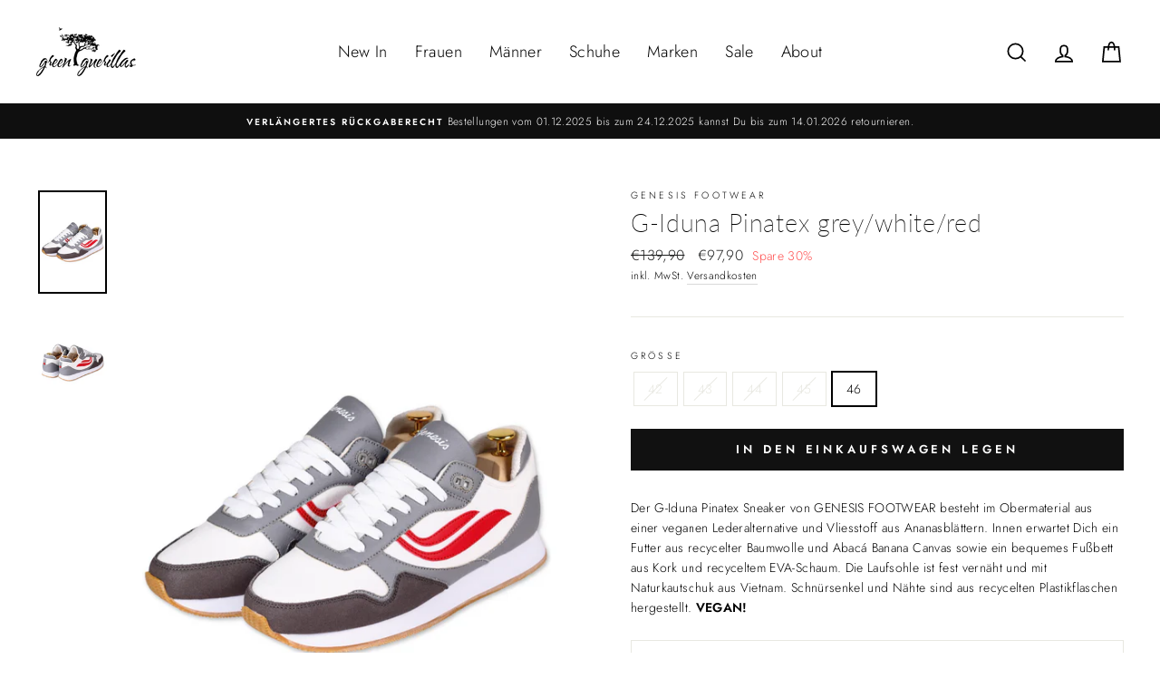

--- FILE ---
content_type: text/html; charset=utf-8
request_url: https://green-guerillas.de/products/g-iduna-pinatex-grey-white-red
body_size: 34299
content:
<!doctype html>
<html class="no-js" lang="de" dir="ltr">
<head>
  
<script src="https://cloud.ccm19.de/app.js?apiKey=1544630e73a0650f0987be011e7dee341739e875adb0c120&amp;domain=64ee3f7620eb4698a701c3f2" referrerpolicy="origin"></script>

<meta name="google-site-verification" content="8eFmdJukwTDaluCANMkNtWc-u4EAgOeXKGSP7kuSlTQ" />
  
  <meta charset="utf-8">
  <meta http-equiv="X-UA-Compatible" content="IE=edge,chrome=1">
  <meta name="viewport" content="width=device-width,initial-scale=1">
  <meta name="theme-color" content="#111111">
  <link rel="canonical" href="https://green-guerillas.de/products/g-iduna-pinatex-grey-white-red">
  <link rel="preconnect" href="https://cdn.shopify.com">
  <link rel="preconnect" href="https://fonts.shopifycdn.com">
  <link rel="dns-prefetch" href="https://productreviews.shopifycdn.com">
  <link rel="dns-prefetch" href="https://ajax.googleapis.com">
  <link rel="dns-prefetch" href="https://maps.googleapis.com">
  <link rel="dns-prefetch" href="https://maps.gstatic.com"><link rel="shortcut icon" href="//green-guerillas.de/cdn/shop/files/Favicon_green_guerillas_32x32.png?v=1621251521" type="image/png" /><title>G-Iduna Pinatex grey/white/red
&ndash; green guerillas
</title>
<meta name="description" content="Der G-Iduna Pinatex Sneaker von GENESIS FOOTWEAR besteht im Obermaterial aus einer veganen Lederalternative und Vliesstoff aus Ananasblättern. Innen erwartet Dich ein Futter aus recycelter Baumwolle und Abacá Banana Canvas sowie ein bequemes Fußbett aus Kork und recyceltem EVA-Schaum. Die Laufsohle ist fest vernäht und"><meta property="og:site_name" content="green guerillas">
  <meta property="og:url" content="https://green-guerillas.de/products/g-iduna-pinatex-grey-white-red">
  <meta property="og:title" content="G-Iduna Pinatex grey/white/red">
  <meta property="og:type" content="product">
  <meta property="og:description" content="Der G-Iduna Pinatex Sneaker von GENESIS FOOTWEAR besteht im Obermaterial aus einer veganen Lederalternative und Vliesstoff aus Ananasblättern. Innen erwartet Dich ein Futter aus recycelter Baumwolle und Abacá Banana Canvas sowie ein bequemes Fußbett aus Kork und recyceltem EVA-Schaum. Die Laufsohle ist fest vernäht und"><meta property="og:image" content="http://green-guerillas.de/cdn/shop/products/G-Iduna-Pinatex_GreyWhiteRed_new.png?v=1620049749">
    <meta property="og:image:secure_url" content="https://green-guerillas.de/cdn/shop/products/G-Iduna-Pinatex_GreyWhiteRed_new.png?v=1620049749">
    <meta property="og:image:width" content="1500">
    <meta property="og:image:height" content="2250"><meta name="twitter:site" content="@">
  <meta name="twitter:card" content="summary_large_image">
  <meta name="twitter:title" content="G-Iduna Pinatex grey/white/red">
  <meta name="twitter:description" content="Der G-Iduna Pinatex Sneaker von GENESIS FOOTWEAR besteht im Obermaterial aus einer veganen Lederalternative und Vliesstoff aus Ananasblättern. Innen erwartet Dich ein Futter aus recycelter Baumwolle und Abacá Banana Canvas sowie ein bequemes Fußbett aus Kork und recyceltem EVA-Schaum. Die Laufsohle ist fest vernäht und">
<style data-shopify>@font-face {
  font-family: Lato;
  font-weight: 200;
  font-style: normal;
  font-display: swap;
  src: url("//green-guerillas.de/cdn/fonts/lato/lato_n2.d3ec9be21518bcdf2a22ab36eee9669513493c4c.woff2") format("woff2"),
       url("//green-guerillas.de/cdn/fonts/lato/lato_n2.ea69695eeeaafa62f86ca30d0e63a24495bbf8b2.woff") format("woff");
}

  @font-face {
  font-family: Jost;
  font-weight: 300;
  font-style: normal;
  font-display: swap;
  src: url("//green-guerillas.de/cdn/fonts/jost/jost_n3.a5df7448b5b8c9a76542f085341dff794ff2a59d.woff2") format("woff2"),
       url("//green-guerillas.de/cdn/fonts/jost/jost_n3.882941f5a26d0660f7dd135c08afc57fc6939a07.woff") format("woff");
}


  @font-face {
  font-family: Jost;
  font-weight: 600;
  font-style: normal;
  font-display: swap;
  src: url("//green-guerillas.de/cdn/fonts/jost/jost_n6.ec1178db7a7515114a2d84e3dd680832b7af8b99.woff2") format("woff2"),
       url("//green-guerillas.de/cdn/fonts/jost/jost_n6.b1178bb6bdd3979fef38e103a3816f6980aeaff9.woff") format("woff");
}

  @font-face {
  font-family: Jost;
  font-weight: 300;
  font-style: italic;
  font-display: swap;
  src: url("//green-guerillas.de/cdn/fonts/jost/jost_i3.8d4e97d98751190bb5824cdb405ec5b0049a74c0.woff2") format("woff2"),
       url("//green-guerillas.de/cdn/fonts/jost/jost_i3.1b7a65a16099fd3de6fdf1255c696902ed952195.woff") format("woff");
}

  @font-face {
  font-family: Jost;
  font-weight: 600;
  font-style: italic;
  font-display: swap;
  src: url("//green-guerillas.de/cdn/fonts/jost/jost_i6.9af7e5f39e3a108c08f24047a4276332d9d7b85e.woff2") format("woff2"),
       url("//green-guerillas.de/cdn/fonts/jost/jost_i6.2bf310262638f998ed206777ce0b9a3b98b6fe92.woff") format("woff");
}

</style><link href="//green-guerillas.de/cdn/shop/t/24/assets/theme.css?v=37478861611177034291733324964" rel="stylesheet" type="text/css" media="all" />
<style data-shopify>:root {
    --typeHeaderPrimary: Lato;
    --typeHeaderFallback: sans-serif;
    --typeHeaderSize: 32px;
    --typeHeaderWeight: 200;
    --typeHeaderLineHeight: 1;
    --typeHeaderSpacing: 0.025em;

    --typeBasePrimary:Jost;
    --typeBaseFallback:sans-serif;
    --typeBaseSize: 14px;
    --typeBaseWeight: 300;
    --typeBaseSpacing: 0.025em;
    --typeBaseLineHeight: 1.6;

    --typeCollectionTitle: 24px;

    --iconWeight: 4px;
    --iconLinecaps: miter;

    
      --buttonRadius: 0px;
    

    --colorGridOverlayOpacity: 0.2;
  }

  .placeholder-content {
    background-image: linear-gradient(100deg, #e5e5e5 40%, #dddddd 63%, #e5e5e5 79%);
  }</style><script>
    document.documentElement.className = document.documentElement.className.replace('no-js', 'js');

    window.theme = window.theme || {};
    theme.routes = {
      home: "/",
      cart: "/cart.js",
      cartPage: "/cart",
      cartAdd: "/cart/add.js",
      cartChange: "/cart/change.js"
    };
    theme.strings = {
      soldOut: "Ausverkauft",
      unavailable: "Nicht verfügbar",
      stockLabel: "[count] auf Lager",
      willNotShipUntil: "Wird nach dem [date] versendet",
      willBeInStockAfter: "Wird nach dem [date] auf Lager sein",
      waitingForStock: "Inventar auf dem Weg",
      savePrice: "Spare [saved_amount]",
      cartEmpty: "Dein Einkaufswagen ist im Moment leer.",
      cartTermsConfirmation: "Du musst den Verkaufsbedingungen zustimmen, um auszuchecken",
      searchCollections: "Kollektionen:",
      searchPages: "Seiten:",
      searchArticles: "Artikel:"
    };
    theme.settings = {
      dynamicVariantsEnable: true,
      dynamicVariantType: "button",
      cartType: "drawer",
      isCustomerTemplate: false,
      moneyFormat: "€{{amount_with_comma_separator}}",
      saveType: "percent",
      recentlyViewedEnabled: false,
      productImageSize: "portrait",
      productImageCover: true,
      predictiveSearch: true,
      predictiveSearchType: "product,article,page,collection",
      inventoryThreshold: 10,
      quickView: true,
      themeName: 'Impulse',
      themeVersion: "4.1.2"
    };
  </script>

  
<script>
                window.addEventListener('globoFilterRenderCompleted', function () {
                  if(theme && theme.sections && theme.Collection) {
                  theme.sections.register('collection-template', theme.Collection);
                  }
                  if(theme && theme.initQuickShop) {
                  theme.initQuickShop();
                  }
                });
              </script>
                  <script>
        window.addEventListener('globoFilterCloseSearchCompleted', function () {
          if (document.querySelector('#SearchClose') !== null) {
            document.querySelector('#SearchClose').click();
          }
        });
      </script>
    
  

<script>window.performance && window.performance.mark && window.performance.mark('shopify.content_for_header.start');</script><meta id="shopify-digital-wallet" name="shopify-digital-wallet" content="/56477319341/digital_wallets/dialog">
<meta name="shopify-checkout-api-token" content="9ef993fde7a03169bb1b88b52bf5b7d6">
<meta id="in-context-paypal-metadata" data-shop-id="56477319341" data-venmo-supported="false" data-environment="production" data-locale="de_DE" data-paypal-v4="true" data-currency="EUR">
<link rel="alternate" type="application/json+oembed" href="https://green-guerillas.de/products/g-iduna-pinatex-grey-white-red.oembed">
<script async="async" src="/checkouts/internal/preloads.js?locale=de-DE"></script>
<link rel="preconnect" href="https://shop.app" crossorigin="anonymous">
<script async="async" src="https://shop.app/checkouts/internal/preloads.js?locale=de-DE&shop_id=56477319341" crossorigin="anonymous"></script>
<script id="apple-pay-shop-capabilities" type="application/json">{"shopId":56477319341,"countryCode":"DE","currencyCode":"EUR","merchantCapabilities":["supports3DS"],"merchantId":"gid:\/\/shopify\/Shop\/56477319341","merchantName":"green guerillas","requiredBillingContactFields":["postalAddress","email"],"requiredShippingContactFields":["postalAddress","email"],"shippingType":"shipping","supportedNetworks":["visa","maestro","masterCard","amex"],"total":{"type":"pending","label":"green guerillas","amount":"1.00"},"shopifyPaymentsEnabled":true,"supportsSubscriptions":true}</script>
<script id="shopify-features" type="application/json">{"accessToken":"9ef993fde7a03169bb1b88b52bf5b7d6","betas":["rich-media-storefront-analytics"],"domain":"green-guerillas.de","predictiveSearch":true,"shopId":56477319341,"locale":"de"}</script>
<script>var Shopify = Shopify || {};
Shopify.shop = "green-guerillas.myshopify.com";
Shopify.locale = "de";
Shopify.currency = {"active":"EUR","rate":"1.0"};
Shopify.country = "DE";
Shopify.theme = {"name":"green guerillas – LIVE","id":168446689545,"schema_name":"Impulse","schema_version":"4.1.2","theme_store_id":null,"role":"main"};
Shopify.theme.handle = "null";
Shopify.theme.style = {"id":null,"handle":null};
Shopify.cdnHost = "green-guerillas.de/cdn";
Shopify.routes = Shopify.routes || {};
Shopify.routes.root = "/";</script>
<script type="module">!function(o){(o.Shopify=o.Shopify||{}).modules=!0}(window);</script>
<script>!function(o){function n(){var o=[];function n(){o.push(Array.prototype.slice.apply(arguments))}return n.q=o,n}var t=o.Shopify=o.Shopify||{};t.loadFeatures=n(),t.autoloadFeatures=n()}(window);</script>
<script>
  window.ShopifyPay = window.ShopifyPay || {};
  window.ShopifyPay.apiHost = "shop.app\/pay";
  window.ShopifyPay.redirectState = null;
</script>
<script id="shop-js-analytics" type="application/json">{"pageType":"product"}</script>
<script defer="defer" async type="module" src="//green-guerillas.de/cdn/shopifycloud/shop-js/modules/v2/client.init-shop-cart-sync_kxAhZfSm.de.esm.js"></script>
<script defer="defer" async type="module" src="//green-guerillas.de/cdn/shopifycloud/shop-js/modules/v2/chunk.common_5BMd6ono.esm.js"></script>
<script type="module">
  await import("//green-guerillas.de/cdn/shopifycloud/shop-js/modules/v2/client.init-shop-cart-sync_kxAhZfSm.de.esm.js");
await import("//green-guerillas.de/cdn/shopifycloud/shop-js/modules/v2/chunk.common_5BMd6ono.esm.js");

  window.Shopify.SignInWithShop?.initShopCartSync?.({"fedCMEnabled":true,"windoidEnabled":true});

</script>
<script>
  window.Shopify = window.Shopify || {};
  if (!window.Shopify.featureAssets) window.Shopify.featureAssets = {};
  window.Shopify.featureAssets['shop-js'] = {"shop-cart-sync":["modules/v2/client.shop-cart-sync_81xuAXRO.de.esm.js","modules/v2/chunk.common_5BMd6ono.esm.js"],"init-fed-cm":["modules/v2/client.init-fed-cm_B2l2C8gd.de.esm.js","modules/v2/chunk.common_5BMd6ono.esm.js"],"shop-button":["modules/v2/client.shop-button_DteRmTIv.de.esm.js","modules/v2/chunk.common_5BMd6ono.esm.js"],"init-windoid":["modules/v2/client.init-windoid_BrVTPDHy.de.esm.js","modules/v2/chunk.common_5BMd6ono.esm.js"],"shop-cash-offers":["modules/v2/client.shop-cash-offers_uZhaqfcC.de.esm.js","modules/v2/chunk.common_5BMd6ono.esm.js","modules/v2/chunk.modal_DhTZgVSk.esm.js"],"shop-toast-manager":["modules/v2/client.shop-toast-manager_lTRStNPf.de.esm.js","modules/v2/chunk.common_5BMd6ono.esm.js"],"init-shop-email-lookup-coordinator":["modules/v2/client.init-shop-email-lookup-coordinator_BhyMm2Vh.de.esm.js","modules/v2/chunk.common_5BMd6ono.esm.js"],"pay-button":["modules/v2/client.pay-button_uIj7-e2V.de.esm.js","modules/v2/chunk.common_5BMd6ono.esm.js"],"avatar":["modules/v2/client.avatar_BTnouDA3.de.esm.js"],"init-shop-cart-sync":["modules/v2/client.init-shop-cart-sync_kxAhZfSm.de.esm.js","modules/v2/chunk.common_5BMd6ono.esm.js"],"shop-login-button":["modules/v2/client.shop-login-button_hqVUT9QF.de.esm.js","modules/v2/chunk.common_5BMd6ono.esm.js","modules/v2/chunk.modal_DhTZgVSk.esm.js"],"init-customer-accounts-sign-up":["modules/v2/client.init-customer-accounts-sign-up_0Oyvgx7Z.de.esm.js","modules/v2/client.shop-login-button_hqVUT9QF.de.esm.js","modules/v2/chunk.common_5BMd6ono.esm.js","modules/v2/chunk.modal_DhTZgVSk.esm.js"],"init-shop-for-new-customer-accounts":["modules/v2/client.init-shop-for-new-customer-accounts_DojLPa1w.de.esm.js","modules/v2/client.shop-login-button_hqVUT9QF.de.esm.js","modules/v2/chunk.common_5BMd6ono.esm.js","modules/v2/chunk.modal_DhTZgVSk.esm.js"],"init-customer-accounts":["modules/v2/client.init-customer-accounts_DWlFj6gc.de.esm.js","modules/v2/client.shop-login-button_hqVUT9QF.de.esm.js","modules/v2/chunk.common_5BMd6ono.esm.js","modules/v2/chunk.modal_DhTZgVSk.esm.js"],"shop-follow-button":["modules/v2/client.shop-follow-button_BEIcZOGj.de.esm.js","modules/v2/chunk.common_5BMd6ono.esm.js","modules/v2/chunk.modal_DhTZgVSk.esm.js"],"lead-capture":["modules/v2/client.lead-capture_BSpzCmmh.de.esm.js","modules/v2/chunk.common_5BMd6ono.esm.js","modules/v2/chunk.modal_DhTZgVSk.esm.js"],"checkout-modal":["modules/v2/client.checkout-modal_8HiTfxyj.de.esm.js","modules/v2/chunk.common_5BMd6ono.esm.js","modules/v2/chunk.modal_DhTZgVSk.esm.js"],"shop-login":["modules/v2/client.shop-login_Fe0VhLV0.de.esm.js","modules/v2/chunk.common_5BMd6ono.esm.js","modules/v2/chunk.modal_DhTZgVSk.esm.js"],"payment-terms":["modules/v2/client.payment-terms_C8PkVPzh.de.esm.js","modules/v2/chunk.common_5BMd6ono.esm.js","modules/v2/chunk.modal_DhTZgVSk.esm.js"]};
</script>
<script>(function() {
  var isLoaded = false;
  function asyncLoad() {
    if (isLoaded) return;
    isLoaded = true;
    var urls = ["https:\/\/cdn.shopify.com\/s\/files\/1\/0564\/7731\/9341\/t\/10\/assets\/globo.filter.init.js?shop=green-guerillas.myshopify.com"];
    for (var i = 0; i < urls.length; i++) {
      var s = document.createElement('script');
      s.type = 'text/javascript';
      s.async = true;
      s.src = urls[i];
      var x = document.getElementsByTagName('script')[0];
      x.parentNode.insertBefore(s, x);
    }
  };
  if(window.attachEvent) {
    window.attachEvent('onload', asyncLoad);
  } else {
    window.addEventListener('load', asyncLoad, false);
  }
})();</script>
<script id="__st">var __st={"a":56477319341,"offset":3600,"reqid":"ba5b15bb-99bd-428d-aa4e-c93d5ec30e03-1768964888","pageurl":"green-guerillas.de\/products\/g-iduna-pinatex-grey-white-red","u":"f9ddac654ef7","p":"product","rtyp":"product","rid":6658394357933};</script>
<script>window.ShopifyPaypalV4VisibilityTracking = true;</script>
<script id="captcha-bootstrap">!function(){'use strict';const t='contact',e='account',n='new_comment',o=[[t,t],['blogs',n],['comments',n],[t,'customer']],c=[[e,'customer_login'],[e,'guest_login'],[e,'recover_customer_password'],[e,'create_customer']],r=t=>t.map((([t,e])=>`form[action*='/${t}']:not([data-nocaptcha='true']) input[name='form_type'][value='${e}']`)).join(','),a=t=>()=>t?[...document.querySelectorAll(t)].map((t=>t.form)):[];function s(){const t=[...o],e=r(t);return a(e)}const i='password',u='form_key',d=['recaptcha-v3-token','g-recaptcha-response','h-captcha-response',i],f=()=>{try{return window.sessionStorage}catch{return}},m='__shopify_v',_=t=>t.elements[u];function p(t,e,n=!1){try{const o=window.sessionStorage,c=JSON.parse(o.getItem(e)),{data:r}=function(t){const{data:e,action:n}=t;return t[m]||n?{data:e,action:n}:{data:t,action:n}}(c);for(const[e,n]of Object.entries(r))t.elements[e]&&(t.elements[e].value=n);n&&o.removeItem(e)}catch(o){console.error('form repopulation failed',{error:o})}}const l='form_type',E='cptcha';function T(t){t.dataset[E]=!0}const w=window,h=w.document,L='Shopify',v='ce_forms',y='captcha';let A=!1;((t,e)=>{const n=(g='f06e6c50-85a8-45c8-87d0-21a2b65856fe',I='https://cdn.shopify.com/shopifycloud/storefront-forms-hcaptcha/ce_storefront_forms_captcha_hcaptcha.v1.5.2.iife.js',D={infoText:'Durch hCaptcha geschützt',privacyText:'Datenschutz',termsText:'Allgemeine Geschäftsbedingungen'},(t,e,n)=>{const o=w[L][v],c=o.bindForm;if(c)return c(t,g,e,D).then(n);var r;o.q.push([[t,g,e,D],n]),r=I,A||(h.body.append(Object.assign(h.createElement('script'),{id:'captcha-provider',async:!0,src:r})),A=!0)});var g,I,D;w[L]=w[L]||{},w[L][v]=w[L][v]||{},w[L][v].q=[],w[L][y]=w[L][y]||{},w[L][y].protect=function(t,e){n(t,void 0,e),T(t)},Object.freeze(w[L][y]),function(t,e,n,w,h,L){const[v,y,A,g]=function(t,e,n){const i=e?o:[],u=t?c:[],d=[...i,...u],f=r(d),m=r(i),_=r(d.filter((([t,e])=>n.includes(e))));return[a(f),a(m),a(_),s()]}(w,h,L),I=t=>{const e=t.target;return e instanceof HTMLFormElement?e:e&&e.form},D=t=>v().includes(t);t.addEventListener('submit',(t=>{const e=I(t);if(!e)return;const n=D(e)&&!e.dataset.hcaptchaBound&&!e.dataset.recaptchaBound,o=_(e),c=g().includes(e)&&(!o||!o.value);(n||c)&&t.preventDefault(),c&&!n&&(function(t){try{if(!f())return;!function(t){const e=f();if(!e)return;const n=_(t);if(!n)return;const o=n.value;o&&e.removeItem(o)}(t);const e=Array.from(Array(32),(()=>Math.random().toString(36)[2])).join('');!function(t,e){_(t)||t.append(Object.assign(document.createElement('input'),{type:'hidden',name:u})),t.elements[u].value=e}(t,e),function(t,e){const n=f();if(!n)return;const o=[...t.querySelectorAll(`input[type='${i}']`)].map((({name:t})=>t)),c=[...d,...o],r={};for(const[a,s]of new FormData(t).entries())c.includes(a)||(r[a]=s);n.setItem(e,JSON.stringify({[m]:1,action:t.action,data:r}))}(t,e)}catch(e){console.error('failed to persist form',e)}}(e),e.submit())}));const S=(t,e)=>{t&&!t.dataset[E]&&(n(t,e.some((e=>e===t))),T(t))};for(const o of['focusin','change'])t.addEventListener(o,(t=>{const e=I(t);D(e)&&S(e,y())}));const B=e.get('form_key'),M=e.get(l),P=B&&M;t.addEventListener('DOMContentLoaded',(()=>{const t=y();if(P)for(const e of t)e.elements[l].value===M&&p(e,B);[...new Set([...A(),...v().filter((t=>'true'===t.dataset.shopifyCaptcha))])].forEach((e=>S(e,t)))}))}(h,new URLSearchParams(w.location.search),n,t,e,['guest_login'])})(!0,!0)}();</script>
<script integrity="sha256-4kQ18oKyAcykRKYeNunJcIwy7WH5gtpwJnB7kiuLZ1E=" data-source-attribution="shopify.loadfeatures" defer="defer" src="//green-guerillas.de/cdn/shopifycloud/storefront/assets/storefront/load_feature-a0a9edcb.js" crossorigin="anonymous"></script>
<script crossorigin="anonymous" defer="defer" src="//green-guerillas.de/cdn/shopifycloud/storefront/assets/shopify_pay/storefront-65b4c6d7.js?v=20250812"></script>
<script data-source-attribution="shopify.dynamic_checkout.dynamic.init">var Shopify=Shopify||{};Shopify.PaymentButton=Shopify.PaymentButton||{isStorefrontPortableWallets:!0,init:function(){window.Shopify.PaymentButton.init=function(){};var t=document.createElement("script");t.src="https://green-guerillas.de/cdn/shopifycloud/portable-wallets/latest/portable-wallets.de.js",t.type="module",document.head.appendChild(t)}};
</script>
<script data-source-attribution="shopify.dynamic_checkout.buyer_consent">
  function portableWalletsHideBuyerConsent(e){var t=document.getElementById("shopify-buyer-consent"),n=document.getElementById("shopify-subscription-policy-button");t&&n&&(t.classList.add("hidden"),t.setAttribute("aria-hidden","true"),n.removeEventListener("click",e))}function portableWalletsShowBuyerConsent(e){var t=document.getElementById("shopify-buyer-consent"),n=document.getElementById("shopify-subscription-policy-button");t&&n&&(t.classList.remove("hidden"),t.removeAttribute("aria-hidden"),n.addEventListener("click",e))}window.Shopify?.PaymentButton&&(window.Shopify.PaymentButton.hideBuyerConsent=portableWalletsHideBuyerConsent,window.Shopify.PaymentButton.showBuyerConsent=portableWalletsShowBuyerConsent);
</script>
<script data-source-attribution="shopify.dynamic_checkout.cart.bootstrap">document.addEventListener("DOMContentLoaded",(function(){function t(){return document.querySelector("shopify-accelerated-checkout-cart, shopify-accelerated-checkout")}if(t())Shopify.PaymentButton.init();else{new MutationObserver((function(e,n){t()&&(Shopify.PaymentButton.init(),n.disconnect())})).observe(document.body,{childList:!0,subtree:!0})}}));
</script>
<link id="shopify-accelerated-checkout-styles" rel="stylesheet" media="screen" href="https://green-guerillas.de/cdn/shopifycloud/portable-wallets/latest/accelerated-checkout-backwards-compat.css" crossorigin="anonymous">
<style id="shopify-accelerated-checkout-cart">
        #shopify-buyer-consent {
  margin-top: 1em;
  display: inline-block;
  width: 100%;
}

#shopify-buyer-consent.hidden {
  display: none;
}

#shopify-subscription-policy-button {
  background: none;
  border: none;
  padding: 0;
  text-decoration: underline;
  font-size: inherit;
  cursor: pointer;
}

#shopify-subscription-policy-button::before {
  box-shadow: none;
}

      </style>

<script>window.performance && window.performance.mark && window.performance.mark('shopify.content_for_header.end');</script>

  <script src="//green-guerillas.de/cdn/shop/t/24/assets/vendor-scripts-v9.js" defer="defer"></script><script src="//green-guerillas.de/cdn/shop/t/24/assets/theme.min.js?v=25679791795171474451733324951" defer="defer"></script><!-- QIKIFY NAVIGATOR START --> <script id="qikify-navigator"> 'use strict'; var shopifyCurrencyFormat = "€{{amount_with_comma_separator}}"; var shopifyLinkLists = [{ id: "main-menu", title: "Hauptmenü", items: ["/collections/new-in","/collections/frauen","/collections/manner","/collections/alle-schuhe","#","/collections/sale","/pages/uber-uns",], },{ id: "footer", title: "Rechtliches", items: ["/policies/legal-notice","/policies/terms-of-service","/policies/privacy-policy","/policies/refund-policy","/policies/shipping-policy",], },{ id: "421542822061-child-3a19b2efc8ac610850c33c885d2a6b81-legacy-manner", title: "Männer", items: ["#","#","#",], },{ id: "421550358701-child-5856a12063642e69bddc9d6afe446f9b-legacy-frauen", title: "Frauen", items: ["#","#","#",], },{ id: "shop", title: "Shop", items: ["/collections/frauen","/collections/manner","/collections","/pages/uber-uns","/pages/jobs",], },{ id: "424461926573-child-bc20f9b6dbd8b0ee255bdc1d1b64dd71-legacy-marken", title: "Marken", items: ["#","#","#",], },{ id: "424573468845-child-6bb6a5bcb84ebf07e4238105541b9775-legacy-tops", title: "Tops", items: ["/collections/tops","/collections/t-shirts-1","/collections/longsleeves-1","/collections/blusen","/collections/strick-1","/collections/sweats-1","/collections/jacken",], },{ id: "424573501613-child-4f97c423890595e0d07d626b930c0c55-legacy-dresses-bottoms", title: "Dresses & Bottoms", items: ["/collections/kleider","/collections/rocke","/collections/hosen-1","/collections/jeans-1","/collections/shorts-1",], },{ id: "424573534381-child-a0367293db1e47b539acfeb622167966-legacy-others", title: "Others", items: ["/collections/accessoires-2","/collections/hip-bags","/collections/bikinis","/collections/unterwasche-1","/collections/socken-1","/collections/green-guerillas-gutschein",], },{ id: "424574058669-child-76502d09e1d3087b381ed535b116a2db-legacy-tops", title: "Tops", items: ["/collections/t-shirts","/collections/polos","/collections/longsleeves","/collections/hemden","/collections/strick","/collections/sweats","/collections/maenner-jacken",], },{ id: "424574091437-child-42237fbe189f25f93985c2cd136c3dd7-legacy-bottoms", title: "Bottoms", items: ["/collections/hosen","/collections/jeans","/collections/shorts","/collections/badeshorts",], },{ id: "424574124205-child-f1e4d8306ad49482be4b5af202b78a24-legacy-others", title: "Others", items: ["/collections/accessoires-3","/collections/hip-bags","/collections/socken","/collections/unterwasche","/collections/green-guerillas-gutschein",], },{ id: "424574156973-child-c390ffebd1efdecd39942ab74ca0eb00-legacy-a-f", title: "A - F", items: ["/collections/a-dam","/collections/armedangels","/collections/bleed","/collections/blue-loop-originals","/collections/brava-fabrics","/collections/cleptomanicx","/collections/colorful-standard","/collections/dedicated","/collections/derbe","/collections/ethletic","/collections/feuervogl",], },{ id: "424574648493-child-6b2d856db559db1c1f37b94c436dd1e3-legacy-g-m", title: "G - M", items: ["/collections/genesis-footwear","/collections/givn-berlin","/collections/greenbomb","/collections/jan-n-june","/collections/johnnylove","/collections/kings-of-indigo","/collections/klitmoller-collective","/collections/knowledge-cotton-apparel","/collections/langerchen","/collections/mazine","/collections/melawear",], },{ id: "424574681261-child-459633e4c208293e9865fde182568d26-legacy-n-z", title: "N - Z", items: ["/collections/narwal","/collections/ngo-shoes","/collections/nudie-jeans","/collections/recolution","/collections/rifo","/collections/skfk","/collections/suite13lab","/collections/thokk-thokk","/collections/thought","/collections/veja","/collections/widda","/collections/zerum",], },{ id: "all-collections", title: "All collections", items: ["/collections/frauen","/collections/manner","/collections/tops","/collections/t-shirts-1","/collections/t-shirts","/collections/polos","/collections/longsleeves-1","/collections/longsleeves","/collections/blusen","/collections/hemden","/collections/strick-1","/collections/strick","/collections/sweats-1","/collections/sweats","/collections/jacken","/collections/maenner-jacken","/collections/kleider","/collections/rocke","/collections/hosen-1","/collections/hosen","/collections/jeans-1","/collections/jeans","/collections/shorts-1","/collections/shorts","/collections/socken-1","/collections/socken","/collections/bikinis","/collections/unterwasche","/collections/armedangels","/collections/bleed","/collections/blue-loop-originals","/collections/brava-fabrics","/collections/cleptomanicx","/collections/colorful-standard","/collections/dedicated","/collections/derbe","/collections/ethletic","/collections/feuervogl","/collections/genesis-footwear","/collections/givn-berlin","/collections/greenbomb","/collections/jan-n-june","/collections/johnnylove","/collections/kings-of-indigo","/collections/klitmoller-collective","/collections/knowledge-cotton-apparel","/collections/langerchen","/collections/ngo-shoes","/collections/nudie-jeans","/collections/recolution","/collections/rifo","/collections/skfk","/collections/thokk-thokk","/collections/thought","/collections/veja","/collections/zerum",], },{ id: "customer-account-main-menu", title: "Hauptmenü des Kundenkontos", items: ["/","https://shopify.com/56477319341/account/orders?locale=de&region_country=DE",], },{ id: "425983377581-child-7b852ae79f630db1eff287a2b6347ad7-legacy-hemden", title: "Hemden", items: ["/collections/kurzarmhemden",], },{ id: "425981149357-child-ce4205ce17580522c83d89e7a6c8d461-legacy-blusen", title: "Blusen", items: ["/collections/kurzarmblusen",], },]; window.shopifyLinkLists = shopifyLinkLists; window.shopifyCurrencyFormat = shopifyCurrencyFormat; </script> <!-- QIKIFY NAVIGATOR END -->
  <script type="text/javascript" src="https://sdk.qikify.com/tmenu/app-v5.js?token=eqtKcuXAONxWgM5USxpkLc61YOaA3rN3&shop=green-guerillas.myshopify.com" defer="defer"></script>
<script id="qikify-smartmenu-status" type="application/json">0</script>
<script id="qikify-smartmenu-data" type="application/json">{"menu_selector":"navigator","theme_selector":"all","transition":"fade","trigger":"hover","show_indicator":true,"show_mobile_indicator":true,"menu_height":"50","alignment":"center","root_padding":"10","submenu_fullwidth":true,"megamenu":[{"id":"tmenu-menu-548892","setting":{"item_layout":"text","submenu_type":"mega","submenu_mega_position":"fullwidth","title":"Frauen","submenu_mega_width":"900","url":{"type":{"id":"collection","icon":["fas","columns"],"name":"Collection"},"collection":{"id":"266160767149","handle":"frauen","title":"Frauen","image":null}}},"menus":[{"id":"tmenu-menu-815348","setting":{"item_layout":"block","title":"Submenu item","column_width":3},"menus":[{"id":"tmenu-menu-855210","setting":{"item_layout":"text","title":"Tops","column_width":"automatic"},"menus":[]},{"id":"tmenu-menu-927462","setting":{"item_layout":"text","title":"T-Shirts","column_width":"automatic"},"menus":[]},{"id":"tmenu-menu-594207","setting":{"item_layout":"text","title":"Longsleeves","column_width":"automatic"},"menus":[]},{"id":"tmenu-menu-508696","setting":{"item_layout":"text","title":"Sweats"},"menus":[]},{"id":"tmenu-menu-831532","setting":{"item_layout":"text","title":"Strick"},"menus":[]},{"id":"tmenu-menu-201450","setting":{"item_layout":"text","title":"Jacken"},"menus":[]}]},{"id":"tmenu-menu-808009","setting":{"item_layout":"block","title":"Submenu item","column_width":3},"menus":[{"id":"tmenu-menu-509375","setting":{"item_layout":"text","title":"Blusen","column_width":"automatic"},"menus":[]},{"id":"tmenu-menu-453481","setting":{"item_layout":"text","title":"Kleider","column_width":"automatic"},"menus":[]},{"id":"tmenu-menu-176054","setting":{"item_layout":"text","title":"R\u00f6cke","column_width":"automatic"},"menus":[]},{"id":"tmenu-menu-913641","setting":{"item_layout":"text","title":"Hosen"},"menus":[]},{"id":"tmenu-menu-747872","setting":{"item_layout":"text","title":"Jeans"},"menus":[]},{"id":"tmenu-menu-562249","setting":{"item_layout":"text","title":"Shorts"},"menus":[]}]},{"id":"tmenu-menu-291832","setting":{"item_layout":"block","title":"Copy of Submenu item","column_width":3},"menus":[{"id":"tmenu-menu-257661","setting":{"item_layout":"text","title":"Schuhe","column_width":"automatic"},"menus":[]},{"id":"tmenu-menu-683872","setting":{"item_layout":"text","title":"Socken","column_width":"automatic"},"menus":[]},{"id":"tmenu-menu-526485","setting":{"item_layout":"text","title":"Unterw\u00e4sche","column_width":"automatic"},"menus":[]},{"id":"tmenu-menu-722382","setting":{"item_layout":"text","title":"Accessoires"},"menus":[]}]}],"hide_submenu":false}],"navigator":{"id":"421550358701-child-5856a12063642e69bddc9d6afe446f9b-legacy-frauen","title":"Frauen","items":["\/collections\/tops","\/collections\/t-shirts-1","\/collections\/longsleeves-1","\/collections\/blusen","\/collections\/kleider","\/collections\/rocke","\/collections\/strick-1","\/collections\/sweats-1","\/collections\/hosen-1","\/collections\/jumpsuits","\/collections\/leggings","\/collections\/jeans-1","\/collections\/shorts-1","\/collections\/unterwasche-1","\/collections\/socken-1","\/collections\/schuhe-1","\/collections\/accessoires-1"]},"orientation":"horizontal"}</script>
  
  <script src="https://ajax.googleapis.com/ajax/libs/jquery/3.5.1/jquery.min.js"></script>
  <script src="https://unpkg.com/flickity@2/dist/flickity.pkgd.min.js"></script>
  <link rel="stylesheet" href="https://unpkg.com/flickity@2/dist/flickity.min.css">

  <script src="//green-guerillas.de/cdn/shop/t/24/assets/custom.js?v=84165235362267155091733324953"></script>
  <link href="//green-guerillas.de/cdn/shop/t/24/assets/custom.css?v=108500801601323482321734007176" rel="stylesheet" type="text/css" media="all" />
<link href="https://monorail-edge.shopifysvc.com" rel="dns-prefetch">
<script>(function(){if ("sendBeacon" in navigator && "performance" in window) {try {var session_token_from_headers = performance.getEntriesByType('navigation')[0].serverTiming.find(x => x.name == '_s').description;} catch {var session_token_from_headers = undefined;}var session_cookie_matches = document.cookie.match(/_shopify_s=([^;]*)/);var session_token_from_cookie = session_cookie_matches && session_cookie_matches.length === 2 ? session_cookie_matches[1] : "";var session_token = session_token_from_headers || session_token_from_cookie || "";function handle_abandonment_event(e) {var entries = performance.getEntries().filter(function(entry) {return /monorail-edge.shopifysvc.com/.test(entry.name);});if (!window.abandonment_tracked && entries.length === 0) {window.abandonment_tracked = true;var currentMs = Date.now();var navigation_start = performance.timing.navigationStart;var payload = {shop_id: 56477319341,url: window.location.href,navigation_start,duration: currentMs - navigation_start,session_token,page_type: "product"};window.navigator.sendBeacon("https://monorail-edge.shopifysvc.com/v1/produce", JSON.stringify({schema_id: "online_store_buyer_site_abandonment/1.1",payload: payload,metadata: {event_created_at_ms: currentMs,event_sent_at_ms: currentMs}}));}}window.addEventListener('pagehide', handle_abandonment_event);}}());</script>
<script id="web-pixels-manager-setup">(function e(e,d,r,n,o){if(void 0===o&&(o={}),!Boolean(null===(a=null===(i=window.Shopify)||void 0===i?void 0:i.analytics)||void 0===a?void 0:a.replayQueue)){var i,a;window.Shopify=window.Shopify||{};var t=window.Shopify;t.analytics=t.analytics||{};var s=t.analytics;s.replayQueue=[],s.publish=function(e,d,r){return s.replayQueue.push([e,d,r]),!0};try{self.performance.mark("wpm:start")}catch(e){}var l=function(){var e={modern:/Edge?\/(1{2}[4-9]|1[2-9]\d|[2-9]\d{2}|\d{4,})\.\d+(\.\d+|)|Firefox\/(1{2}[4-9]|1[2-9]\d|[2-9]\d{2}|\d{4,})\.\d+(\.\d+|)|Chrom(ium|e)\/(9{2}|\d{3,})\.\d+(\.\d+|)|(Maci|X1{2}).+ Version\/(15\.\d+|(1[6-9]|[2-9]\d|\d{3,})\.\d+)([,.]\d+|)( \(\w+\)|)( Mobile\/\w+|) Safari\/|Chrome.+OPR\/(9{2}|\d{3,})\.\d+\.\d+|(CPU[ +]OS|iPhone[ +]OS|CPU[ +]iPhone|CPU IPhone OS|CPU iPad OS)[ +]+(15[._]\d+|(1[6-9]|[2-9]\d|\d{3,})[._]\d+)([._]\d+|)|Android:?[ /-](13[3-9]|1[4-9]\d|[2-9]\d{2}|\d{4,})(\.\d+|)(\.\d+|)|Android.+Firefox\/(13[5-9]|1[4-9]\d|[2-9]\d{2}|\d{4,})\.\d+(\.\d+|)|Android.+Chrom(ium|e)\/(13[3-9]|1[4-9]\d|[2-9]\d{2}|\d{4,})\.\d+(\.\d+|)|SamsungBrowser\/([2-9]\d|\d{3,})\.\d+/,legacy:/Edge?\/(1[6-9]|[2-9]\d|\d{3,})\.\d+(\.\d+|)|Firefox\/(5[4-9]|[6-9]\d|\d{3,})\.\d+(\.\d+|)|Chrom(ium|e)\/(5[1-9]|[6-9]\d|\d{3,})\.\d+(\.\d+|)([\d.]+$|.*Safari\/(?![\d.]+ Edge\/[\d.]+$))|(Maci|X1{2}).+ Version\/(10\.\d+|(1[1-9]|[2-9]\d|\d{3,})\.\d+)([,.]\d+|)( \(\w+\)|)( Mobile\/\w+|) Safari\/|Chrome.+OPR\/(3[89]|[4-9]\d|\d{3,})\.\d+\.\d+|(CPU[ +]OS|iPhone[ +]OS|CPU[ +]iPhone|CPU IPhone OS|CPU iPad OS)[ +]+(10[._]\d+|(1[1-9]|[2-9]\d|\d{3,})[._]\d+)([._]\d+|)|Android:?[ /-](13[3-9]|1[4-9]\d|[2-9]\d{2}|\d{4,})(\.\d+|)(\.\d+|)|Mobile Safari.+OPR\/([89]\d|\d{3,})\.\d+\.\d+|Android.+Firefox\/(13[5-9]|1[4-9]\d|[2-9]\d{2}|\d{4,})\.\d+(\.\d+|)|Android.+Chrom(ium|e)\/(13[3-9]|1[4-9]\d|[2-9]\d{2}|\d{4,})\.\d+(\.\d+|)|Android.+(UC? ?Browser|UCWEB|U3)[ /]?(15\.([5-9]|\d{2,})|(1[6-9]|[2-9]\d|\d{3,})\.\d+)\.\d+|SamsungBrowser\/(5\.\d+|([6-9]|\d{2,})\.\d+)|Android.+MQ{2}Browser\/(14(\.(9|\d{2,})|)|(1[5-9]|[2-9]\d|\d{3,})(\.\d+|))(\.\d+|)|K[Aa][Ii]OS\/(3\.\d+|([4-9]|\d{2,})\.\d+)(\.\d+|)/},d=e.modern,r=e.legacy,n=navigator.userAgent;return n.match(d)?"modern":n.match(r)?"legacy":"unknown"}(),u="modern"===l?"modern":"legacy",c=(null!=n?n:{modern:"",legacy:""})[u],f=function(e){return[e.baseUrl,"/wpm","/b",e.hashVersion,"modern"===e.buildTarget?"m":"l",".js"].join("")}({baseUrl:d,hashVersion:r,buildTarget:u}),m=function(e){var d=e.version,r=e.bundleTarget,n=e.surface,o=e.pageUrl,i=e.monorailEndpoint;return{emit:function(e){var a=e.status,t=e.errorMsg,s=(new Date).getTime(),l=JSON.stringify({metadata:{event_sent_at_ms:s},events:[{schema_id:"web_pixels_manager_load/3.1",payload:{version:d,bundle_target:r,page_url:o,status:a,surface:n,error_msg:t},metadata:{event_created_at_ms:s}}]});if(!i)return console&&console.warn&&console.warn("[Web Pixels Manager] No Monorail endpoint provided, skipping logging."),!1;try{return self.navigator.sendBeacon.bind(self.navigator)(i,l)}catch(e){}var u=new XMLHttpRequest;try{return u.open("POST",i,!0),u.setRequestHeader("Content-Type","text/plain"),u.send(l),!0}catch(e){return console&&console.warn&&console.warn("[Web Pixels Manager] Got an unhandled error while logging to Monorail."),!1}}}}({version:r,bundleTarget:l,surface:e.surface,pageUrl:self.location.href,monorailEndpoint:e.monorailEndpoint});try{o.browserTarget=l,function(e){var d=e.src,r=e.async,n=void 0===r||r,o=e.onload,i=e.onerror,a=e.sri,t=e.scriptDataAttributes,s=void 0===t?{}:t,l=document.createElement("script"),u=document.querySelector("head"),c=document.querySelector("body");if(l.async=n,l.src=d,a&&(l.integrity=a,l.crossOrigin="anonymous"),s)for(var f in s)if(Object.prototype.hasOwnProperty.call(s,f))try{l.dataset[f]=s[f]}catch(e){}if(o&&l.addEventListener("load",o),i&&l.addEventListener("error",i),u)u.appendChild(l);else{if(!c)throw new Error("Did not find a head or body element to append the script");c.appendChild(l)}}({src:f,async:!0,onload:function(){if(!function(){var e,d;return Boolean(null===(d=null===(e=window.Shopify)||void 0===e?void 0:e.analytics)||void 0===d?void 0:d.initialized)}()){var d=window.webPixelsManager.init(e)||void 0;if(d){var r=window.Shopify.analytics;r.replayQueue.forEach((function(e){var r=e[0],n=e[1],o=e[2];d.publishCustomEvent(r,n,o)})),r.replayQueue=[],r.publish=d.publishCustomEvent,r.visitor=d.visitor,r.initialized=!0}}},onerror:function(){return m.emit({status:"failed",errorMsg:"".concat(f," has failed to load")})},sri:function(e){var d=/^sha384-[A-Za-z0-9+/=]+$/;return"string"==typeof e&&d.test(e)}(c)?c:"",scriptDataAttributes:o}),m.emit({status:"loading"})}catch(e){m.emit({status:"failed",errorMsg:(null==e?void 0:e.message)||"Unknown error"})}}})({shopId: 56477319341,storefrontBaseUrl: "https://green-guerillas.de",extensionsBaseUrl: "https://extensions.shopifycdn.com/cdn/shopifycloud/web-pixels-manager",monorailEndpoint: "https://monorail-edge.shopifysvc.com/unstable/produce_batch",surface: "storefront-renderer",enabledBetaFlags: ["2dca8a86"],webPixelsConfigList: [{"id":"360284425","configuration":"{\"pixel_id\":\"932266403637805\",\"pixel_type\":\"facebook_pixel\",\"metaapp_system_user_token\":\"-\"}","eventPayloadVersion":"v1","runtimeContext":"OPEN","scriptVersion":"ca16bc87fe92b6042fbaa3acc2fbdaa6","type":"APP","apiClientId":2329312,"privacyPurposes":["ANALYTICS","MARKETING","SALE_OF_DATA"],"dataSharingAdjustments":{"protectedCustomerApprovalScopes":["read_customer_address","read_customer_email","read_customer_name","read_customer_personal_data","read_customer_phone"]}},{"id":"shopify-app-pixel","configuration":"{}","eventPayloadVersion":"v1","runtimeContext":"STRICT","scriptVersion":"0450","apiClientId":"shopify-pixel","type":"APP","privacyPurposes":["ANALYTICS","MARKETING"]},{"id":"shopify-custom-pixel","eventPayloadVersion":"v1","runtimeContext":"LAX","scriptVersion":"0450","apiClientId":"shopify-pixel","type":"CUSTOM","privacyPurposes":["ANALYTICS","MARKETING"]}],isMerchantRequest: false,initData: {"shop":{"name":"green guerillas","paymentSettings":{"currencyCode":"EUR"},"myshopifyDomain":"green-guerillas.myshopify.com","countryCode":"DE","storefrontUrl":"https:\/\/green-guerillas.de"},"customer":null,"cart":null,"checkout":null,"productVariants":[{"price":{"amount":97.9,"currencyCode":"EUR"},"product":{"title":"G-Iduna Pinatex grey\/white\/red","vendor":"GENESIS FOOTWEAR","id":"6658394357933","untranslatedTitle":"G-Iduna Pinatex grey\/white\/red","url":"\/products\/g-iduna-pinatex-grey-white-red","type":""},"id":"39726438940845","image":{"src":"\/\/green-guerillas.de\/cdn\/shop\/products\/G-Iduna-Pinatex_GreyWhiteRed_new.png?v=1620049749"},"sku":"GENE0020-42","title":"42","untranslatedTitle":"42"},{"price":{"amount":97.9,"currencyCode":"EUR"},"product":{"title":"G-Iduna Pinatex grey\/white\/red","vendor":"GENESIS FOOTWEAR","id":"6658394357933","untranslatedTitle":"G-Iduna Pinatex grey\/white\/red","url":"\/products\/g-iduna-pinatex-grey-white-red","type":""},"id":"39726439006381","image":{"src":"\/\/green-guerillas.de\/cdn\/shop\/products\/G-Iduna-Pinatex_GreyWhiteRed_new.png?v=1620049749"},"sku":"GENE0020-43","title":"43","untranslatedTitle":"43"},{"price":{"amount":97.9,"currencyCode":"EUR"},"product":{"title":"G-Iduna Pinatex grey\/white\/red","vendor":"GENESIS FOOTWEAR","id":"6658394357933","untranslatedTitle":"G-Iduna Pinatex grey\/white\/red","url":"\/products\/g-iduna-pinatex-grey-white-red","type":""},"id":"39726439071917","image":{"src":"\/\/green-guerillas.de\/cdn\/shop\/products\/G-Iduna-Pinatex_GreyWhiteRed_new.png?v=1620049749"},"sku":"GENE0020-44","title":"44","untranslatedTitle":"44"},{"price":{"amount":97.9,"currencyCode":"EUR"},"product":{"title":"G-Iduna Pinatex grey\/white\/red","vendor":"GENESIS FOOTWEAR","id":"6658394357933","untranslatedTitle":"G-Iduna Pinatex grey\/white\/red","url":"\/products\/g-iduna-pinatex-grey-white-red","type":""},"id":"39726439104685","image":{"src":"\/\/green-guerillas.de\/cdn\/shop\/products\/G-Iduna-Pinatex_GreyWhiteRed_new.png?v=1620049749"},"sku":"GENE0020-45","title":"45","untranslatedTitle":"45"},{"price":{"amount":97.9,"currencyCode":"EUR"},"product":{"title":"G-Iduna Pinatex grey\/white\/red","vendor":"GENESIS FOOTWEAR","id":"6658394357933","untranslatedTitle":"G-Iduna Pinatex grey\/white\/red","url":"\/products\/g-iduna-pinatex-grey-white-red","type":""},"id":"39726439170221","image":{"src":"\/\/green-guerillas.de\/cdn\/shop\/products\/G-Iduna-Pinatex_GreyWhiteRed_new.png?v=1620049749"},"sku":"GENE0020-46","title":"46","untranslatedTitle":"46"}],"purchasingCompany":null},},"https://green-guerillas.de/cdn","fcfee988w5aeb613cpc8e4bc33m6693e112",{"modern":"","legacy":""},{"shopId":"56477319341","storefrontBaseUrl":"https:\/\/green-guerillas.de","extensionBaseUrl":"https:\/\/extensions.shopifycdn.com\/cdn\/shopifycloud\/web-pixels-manager","surface":"storefront-renderer","enabledBetaFlags":"[\"2dca8a86\"]","isMerchantRequest":"false","hashVersion":"fcfee988w5aeb613cpc8e4bc33m6693e112","publish":"custom","events":"[[\"page_viewed\",{}],[\"product_viewed\",{\"productVariant\":{\"price\":{\"amount\":97.9,\"currencyCode\":\"EUR\"},\"product\":{\"title\":\"G-Iduna Pinatex grey\/white\/red\",\"vendor\":\"GENESIS FOOTWEAR\",\"id\":\"6658394357933\",\"untranslatedTitle\":\"G-Iduna Pinatex grey\/white\/red\",\"url\":\"\/products\/g-iduna-pinatex-grey-white-red\",\"type\":\"\"},\"id\":\"39726439170221\",\"image\":{\"src\":\"\/\/green-guerillas.de\/cdn\/shop\/products\/G-Iduna-Pinatex_GreyWhiteRed_new.png?v=1620049749\"},\"sku\":\"GENE0020-46\",\"title\":\"46\",\"untranslatedTitle\":\"46\"}}]]"});</script><script>
  window.ShopifyAnalytics = window.ShopifyAnalytics || {};
  window.ShopifyAnalytics.meta = window.ShopifyAnalytics.meta || {};
  window.ShopifyAnalytics.meta.currency = 'EUR';
  var meta = {"product":{"id":6658394357933,"gid":"gid:\/\/shopify\/Product\/6658394357933","vendor":"GENESIS FOOTWEAR","type":"","handle":"g-iduna-pinatex-grey-white-red","variants":[{"id":39726438940845,"price":9790,"name":"G-Iduna Pinatex grey\/white\/red - 42","public_title":"42","sku":"GENE0020-42"},{"id":39726439006381,"price":9790,"name":"G-Iduna Pinatex grey\/white\/red - 43","public_title":"43","sku":"GENE0020-43"},{"id":39726439071917,"price":9790,"name":"G-Iduna Pinatex grey\/white\/red - 44","public_title":"44","sku":"GENE0020-44"},{"id":39726439104685,"price":9790,"name":"G-Iduna Pinatex grey\/white\/red - 45","public_title":"45","sku":"GENE0020-45"},{"id":39726439170221,"price":9790,"name":"G-Iduna Pinatex grey\/white\/red - 46","public_title":"46","sku":"GENE0020-46"}],"remote":false},"page":{"pageType":"product","resourceType":"product","resourceId":6658394357933,"requestId":"ba5b15bb-99bd-428d-aa4e-c93d5ec30e03-1768964888"}};
  for (var attr in meta) {
    window.ShopifyAnalytics.meta[attr] = meta[attr];
  }
</script>
<script class="analytics">
  (function () {
    var customDocumentWrite = function(content) {
      var jquery = null;

      if (window.jQuery) {
        jquery = window.jQuery;
      } else if (window.Checkout && window.Checkout.$) {
        jquery = window.Checkout.$;
      }

      if (jquery) {
        jquery('body').append(content);
      }
    };

    var hasLoggedConversion = function(token) {
      if (token) {
        return document.cookie.indexOf('loggedConversion=' + token) !== -1;
      }
      return false;
    }

    var setCookieIfConversion = function(token) {
      if (token) {
        var twoMonthsFromNow = new Date(Date.now());
        twoMonthsFromNow.setMonth(twoMonthsFromNow.getMonth() + 2);

        document.cookie = 'loggedConversion=' + token + '; expires=' + twoMonthsFromNow;
      }
    }

    var trekkie = window.ShopifyAnalytics.lib = window.trekkie = window.trekkie || [];
    if (trekkie.integrations) {
      return;
    }
    trekkie.methods = [
      'identify',
      'page',
      'ready',
      'track',
      'trackForm',
      'trackLink'
    ];
    trekkie.factory = function(method) {
      return function() {
        var args = Array.prototype.slice.call(arguments);
        args.unshift(method);
        trekkie.push(args);
        return trekkie;
      };
    };
    for (var i = 0; i < trekkie.methods.length; i++) {
      var key = trekkie.methods[i];
      trekkie[key] = trekkie.factory(key);
    }
    trekkie.load = function(config) {
      trekkie.config = config || {};
      trekkie.config.initialDocumentCookie = document.cookie;
      var first = document.getElementsByTagName('script')[0];
      var script = document.createElement('script');
      script.type = 'text/javascript';
      script.onerror = function(e) {
        var scriptFallback = document.createElement('script');
        scriptFallback.type = 'text/javascript';
        scriptFallback.onerror = function(error) {
                var Monorail = {
      produce: function produce(monorailDomain, schemaId, payload) {
        var currentMs = new Date().getTime();
        var event = {
          schema_id: schemaId,
          payload: payload,
          metadata: {
            event_created_at_ms: currentMs,
            event_sent_at_ms: currentMs
          }
        };
        return Monorail.sendRequest("https://" + monorailDomain + "/v1/produce", JSON.stringify(event));
      },
      sendRequest: function sendRequest(endpointUrl, payload) {
        // Try the sendBeacon API
        if (window && window.navigator && typeof window.navigator.sendBeacon === 'function' && typeof window.Blob === 'function' && !Monorail.isIos12()) {
          var blobData = new window.Blob([payload], {
            type: 'text/plain'
          });

          if (window.navigator.sendBeacon(endpointUrl, blobData)) {
            return true;
          } // sendBeacon was not successful

        } // XHR beacon

        var xhr = new XMLHttpRequest();

        try {
          xhr.open('POST', endpointUrl);
          xhr.setRequestHeader('Content-Type', 'text/plain');
          xhr.send(payload);
        } catch (e) {
          console.log(e);
        }

        return false;
      },
      isIos12: function isIos12() {
        return window.navigator.userAgent.lastIndexOf('iPhone; CPU iPhone OS 12_') !== -1 || window.navigator.userAgent.lastIndexOf('iPad; CPU OS 12_') !== -1;
      }
    };
    Monorail.produce('monorail-edge.shopifysvc.com',
      'trekkie_storefront_load_errors/1.1',
      {shop_id: 56477319341,
      theme_id: 168446689545,
      app_name: "storefront",
      context_url: window.location.href,
      source_url: "//green-guerillas.de/cdn/s/trekkie.storefront.cd680fe47e6c39ca5d5df5f0a32d569bc48c0f27.min.js"});

        };
        scriptFallback.async = true;
        scriptFallback.src = '//green-guerillas.de/cdn/s/trekkie.storefront.cd680fe47e6c39ca5d5df5f0a32d569bc48c0f27.min.js';
        first.parentNode.insertBefore(scriptFallback, first);
      };
      script.async = true;
      script.src = '//green-guerillas.de/cdn/s/trekkie.storefront.cd680fe47e6c39ca5d5df5f0a32d569bc48c0f27.min.js';
      first.parentNode.insertBefore(script, first);
    };
    trekkie.load(
      {"Trekkie":{"appName":"storefront","development":false,"defaultAttributes":{"shopId":56477319341,"isMerchantRequest":null,"themeId":168446689545,"themeCityHash":"10545664224766748831","contentLanguage":"de","currency":"EUR","eventMetadataId":"8898e940-eb21-45df-a9a8-d94bf7c68585"},"isServerSideCookieWritingEnabled":true,"monorailRegion":"shop_domain","enabledBetaFlags":["65f19447"]},"Session Attribution":{},"S2S":{"facebookCapiEnabled":true,"source":"trekkie-storefront-renderer","apiClientId":580111}}
    );

    var loaded = false;
    trekkie.ready(function() {
      if (loaded) return;
      loaded = true;

      window.ShopifyAnalytics.lib = window.trekkie;

      var originalDocumentWrite = document.write;
      document.write = customDocumentWrite;
      try { window.ShopifyAnalytics.merchantGoogleAnalytics.call(this); } catch(error) {};
      document.write = originalDocumentWrite;

      window.ShopifyAnalytics.lib.page(null,{"pageType":"product","resourceType":"product","resourceId":6658394357933,"requestId":"ba5b15bb-99bd-428d-aa4e-c93d5ec30e03-1768964888","shopifyEmitted":true});

      var match = window.location.pathname.match(/checkouts\/(.+)\/(thank_you|post_purchase)/)
      var token = match? match[1]: undefined;
      if (!hasLoggedConversion(token)) {
        setCookieIfConversion(token);
        window.ShopifyAnalytics.lib.track("Viewed Product",{"currency":"EUR","variantId":39726438940845,"productId":6658394357933,"productGid":"gid:\/\/shopify\/Product\/6658394357933","name":"G-Iduna Pinatex grey\/white\/red - 42","price":"97.90","sku":"GENE0020-42","brand":"GENESIS FOOTWEAR","variant":"42","category":"","nonInteraction":true,"remote":false},undefined,undefined,{"shopifyEmitted":true});
      window.ShopifyAnalytics.lib.track("monorail:\/\/trekkie_storefront_viewed_product\/1.1",{"currency":"EUR","variantId":39726438940845,"productId":6658394357933,"productGid":"gid:\/\/shopify\/Product\/6658394357933","name":"G-Iduna Pinatex grey\/white\/red - 42","price":"97.90","sku":"GENE0020-42","brand":"GENESIS FOOTWEAR","variant":"42","category":"","nonInteraction":true,"remote":false,"referer":"https:\/\/green-guerillas.de\/products\/g-iduna-pinatex-grey-white-red"});
      }
    });


        var eventsListenerScript = document.createElement('script');
        eventsListenerScript.async = true;
        eventsListenerScript.src = "//green-guerillas.de/cdn/shopifycloud/storefront/assets/shop_events_listener-3da45d37.js";
        document.getElementsByTagName('head')[0].appendChild(eventsListenerScript);

})();</script>
<script
  defer
  src="https://green-guerillas.de/cdn/shopifycloud/perf-kit/shopify-perf-kit-3.0.4.min.js"
  data-application="storefront-renderer"
  data-shop-id="56477319341"
  data-render-region="gcp-us-east1"
  data-page-type="product"
  data-theme-instance-id="168446689545"
  data-theme-name="Impulse"
  data-theme-version="4.1.2"
  data-monorail-region="shop_domain"
  data-resource-timing-sampling-rate="10"
  data-shs="true"
  data-shs-beacon="true"
  data-shs-export-with-fetch="true"
  data-shs-logs-sample-rate="1"
  data-shs-beacon-endpoint="https://green-guerillas.de/api/collect"
></script>
</head>

<body class="template-product" data-center-text="true" data-button_style="square" data-type_header_capitalize="false" data-type_headers_align_text="true" data-type_product_capitalize="false" data-swatch_style="round" >
 



  
  <a class="in-page-link visually-hidden skip-link" href="#MainContent">Direkt zum Inhalt</a>

  <div id="PageContainer" class="page-container">
    <div class="transition-body"><div id="shopify-section-header" class="shopify-section">

<div id="NavDrawer" class="drawer drawer--right">
  <div class="drawer__contents">
    <div class="drawer__fixed-header">
      <div class="drawer__header appear-animation appear-delay-1">
        <div class="h2 drawer__title"></div>
        <div class="drawer__close">
          <button type="button" class="drawer__close-button js-drawer-close">
            <svg aria-hidden="true" focusable="false" role="presentation" class="icon icon-close" viewBox="0 0 64 64"><path d="M19 17.61l27.12 27.13m0-27.12L19 44.74"/></svg>
            <span class="icon__fallback-text">Menü schließen</span>
          </button>
        </div>
      </div>
    </div>
    <div class="drawer__scrollable">
      <ul class="mobile-nav" role="navigation" aria-label="Primary"><li class="mobile-nav__item appear-animation appear-delay-2"><a href="/collections/new-in" class="mobile-nav__link mobile-nav__link--top-level">New In</a></li><li class="mobile-nav__item appear-animation appear-delay-3"><div class="mobile-nav__has-sublist"><a href="/collections/frauen"
                    class="mobile-nav__link mobile-nav__link--top-level"
                    id="Label-collections-frauen2"
                    >
                    Frauen
                  </a>
                  <div class="mobile-nav__toggle">
                    <button type="button"
                      aria-controls="Linklist-collections-frauen2"
                      aria-labelledby="Label-collections-frauen2"
                      class="collapsible-trigger collapsible--auto-height"><span class="collapsible-trigger__icon collapsible-trigger__icon--open" role="presentation">
  <svg aria-hidden="true" focusable="false" role="presentation" class="icon icon--wide icon-chevron-down" viewBox="0 0 28 16"><path d="M1.57 1.59l12.76 12.77L27.1 1.59" stroke-width="2" stroke="#000" fill="none" fill-rule="evenodd"/></svg>
</span>
</button>
                  </div></div><div id="Linklist-collections-frauen2"
                class="mobile-nav__sublist collapsible-content collapsible-content--all"
                >
                <div class="collapsible-content__inner">
                  <ul class="mobile-nav__sublist"><li class="mobile-nav__item">
                        <div class="mobile-nav__child-item"><button type="button"
                            aria-controls="Sublinklist-collections-frauen2-1"
                            class="mobile-nav__link--button collapsible-trigger">
                              <span class="mobile-nav__faux-link">Tops</span><span class="collapsible-trigger__icon collapsible-trigger__icon--circle collapsible-trigger__icon--open" role="presentation">
  <svg aria-hidden="true" focusable="false" role="presentation" class="icon icon--wide icon-chevron-down" viewBox="0 0 28 16"><path d="M1.57 1.59l12.76 12.77L27.1 1.59" stroke-width="2" stroke="#000" fill="none" fill-rule="evenodd"/></svg>
</span>
</button></div><div
                            id="Sublinklist-collections-frauen2-1"
                            aria-labelledby="Sublabel-1"
                            class="mobile-nav__sublist collapsible-content collapsible-content--all"
                            >
                            <div class="collapsible-content__inner">
                              <ul class="mobile-nav__grandchildlist"><li class="mobile-nav__item">
                                    <a href="/collections/tops" class="mobile-nav__link">
                                      Tops
                                    </a>
                                  </li><li class="mobile-nav__item">
                                    <a href="/collections/t-shirts-1" class="mobile-nav__link">
                                      T-Shirts
                                    </a>
                                  </li><li class="mobile-nav__item">
                                    <a href="/collections/longsleeves-1" class="mobile-nav__link">
                                      Longsleeves
                                    </a>
                                  </li><li class="mobile-nav__item">
                                    <a href="/collections/blusen" class="mobile-nav__link">
                                      Blusen & Hemden
                                    </a>
                                  </li><li class="mobile-nav__item">
                                    <a href="/collections/strick-1" class="mobile-nav__link">
                                      Strick
                                    </a>
                                  </li><li class="mobile-nav__item">
                                    <a href="/collections/sweats-1" class="mobile-nav__link">
                                      Sweats
                                    </a>
                                  </li><li class="mobile-nav__item">
                                    <a href="/collections/jacken" class="mobile-nav__link">
                                      Jacken & Westen
                                    </a>
                                  </li></ul>
                            </div>
                          </div></li><li class="mobile-nav__item">
                        <div class="mobile-nav__child-item"><button type="button"
                            aria-controls="Sublinklist-collections-frauen2-2"
                            class="mobile-nav__link--button collapsible-trigger">
                              <span class="mobile-nav__faux-link">Dresses &amp; Bottoms</span><span class="collapsible-trigger__icon collapsible-trigger__icon--circle collapsible-trigger__icon--open" role="presentation">
  <svg aria-hidden="true" focusable="false" role="presentation" class="icon icon--wide icon-chevron-down" viewBox="0 0 28 16"><path d="M1.57 1.59l12.76 12.77L27.1 1.59" stroke-width="2" stroke="#000" fill="none" fill-rule="evenodd"/></svg>
</span>
</button></div><div
                            id="Sublinklist-collections-frauen2-2"
                            aria-labelledby="Sublabel-2"
                            class="mobile-nav__sublist collapsible-content collapsible-content--all"
                            >
                            <div class="collapsible-content__inner">
                              <ul class="mobile-nav__grandchildlist"><li class="mobile-nav__item">
                                    <a href="/collections/kleider" class="mobile-nav__link">
                                      Kleider
                                    </a>
                                  </li><li class="mobile-nav__item">
                                    <a href="/collections/rocke" class="mobile-nav__link">
                                      Röcke
                                    </a>
                                  </li><li class="mobile-nav__item">
                                    <a href="/collections/hosen-1" class="mobile-nav__link">
                                      Hosen
                                    </a>
                                  </li><li class="mobile-nav__item">
                                    <a href="/collections/jeans-1" class="mobile-nav__link">
                                      Jeans
                                    </a>
                                  </li><li class="mobile-nav__item">
                                    <a href="/collections/shorts-1" class="mobile-nav__link">
                                      Shorts
                                    </a>
                                  </li></ul>
                            </div>
                          </div></li><li class="mobile-nav__item">
                        <div class="mobile-nav__child-item"><button type="button"
                            aria-controls="Sublinklist-collections-frauen2-3"
                            class="mobile-nav__link--button collapsible-trigger">
                              <span class="mobile-nav__faux-link">Others</span><span class="collapsible-trigger__icon collapsible-trigger__icon--circle collapsible-trigger__icon--open" role="presentation">
  <svg aria-hidden="true" focusable="false" role="presentation" class="icon icon--wide icon-chevron-down" viewBox="0 0 28 16"><path d="M1.57 1.59l12.76 12.77L27.1 1.59" stroke-width="2" stroke="#000" fill="none" fill-rule="evenodd"/></svg>
</span>
</button></div><div
                            id="Sublinklist-collections-frauen2-3"
                            aria-labelledby="Sublabel-3"
                            class="mobile-nav__sublist collapsible-content collapsible-content--all"
                            >
                            <div class="collapsible-content__inner">
                              <ul class="mobile-nav__grandchildlist"><li class="mobile-nav__item">
                                    <a href="/collections/accessoires-2" class="mobile-nav__link">
                                      Accessoires
                                    </a>
                                  </li><li class="mobile-nav__item">
                                    <a href="/collections/hip-bags" class="mobile-nav__link">
                                      Hip Bags
                                    </a>
                                  </li><li class="mobile-nav__item">
                                    <a href="/collections/bikinis" class="mobile-nav__link">
                                      Bikinis
                                    </a>
                                  </li><li class="mobile-nav__item">
                                    <a href="/collections/unterwasche-1" class="mobile-nav__link">
                                      Unterwäsche
                                    </a>
                                  </li><li class="mobile-nav__item">
                                    <a href="/collections/socken-1" class="mobile-nav__link">
                                      Socken
                                    </a>
                                  </li><li class="mobile-nav__item">
                                    <a href="/collections/green-guerillas-gutschein" class="mobile-nav__link">
                                      Gutscheine
                                    </a>
                                  </li></ul>
                            </div>
                          </div></li></ul>
                </div>
              </div></li><li class="mobile-nav__item appear-animation appear-delay-4"><div class="mobile-nav__has-sublist"><a href="/collections/manner"
                    class="mobile-nav__link mobile-nav__link--top-level"
                    id="Label-collections-manner3"
                    >
                    Männer
                  </a>
                  <div class="mobile-nav__toggle">
                    <button type="button"
                      aria-controls="Linklist-collections-manner3"
                      aria-labelledby="Label-collections-manner3"
                      class="collapsible-trigger collapsible--auto-height"><span class="collapsible-trigger__icon collapsible-trigger__icon--open" role="presentation">
  <svg aria-hidden="true" focusable="false" role="presentation" class="icon icon--wide icon-chevron-down" viewBox="0 0 28 16"><path d="M1.57 1.59l12.76 12.77L27.1 1.59" stroke-width="2" stroke="#000" fill="none" fill-rule="evenodd"/></svg>
</span>
</button>
                  </div></div><div id="Linklist-collections-manner3"
                class="mobile-nav__sublist collapsible-content collapsible-content--all"
                >
                <div class="collapsible-content__inner">
                  <ul class="mobile-nav__sublist"><li class="mobile-nav__item">
                        <div class="mobile-nav__child-item"><button type="button"
                            aria-controls="Sublinklist-collections-manner3-1"
                            class="mobile-nav__link--button collapsible-trigger">
                              <span class="mobile-nav__faux-link">Tops</span><span class="collapsible-trigger__icon collapsible-trigger__icon--circle collapsible-trigger__icon--open" role="presentation">
  <svg aria-hidden="true" focusable="false" role="presentation" class="icon icon--wide icon-chevron-down" viewBox="0 0 28 16"><path d="M1.57 1.59l12.76 12.77L27.1 1.59" stroke-width="2" stroke="#000" fill="none" fill-rule="evenodd"/></svg>
</span>
</button></div><div
                            id="Sublinklist-collections-manner3-1"
                            aria-labelledby="Sublabel-1"
                            class="mobile-nav__sublist collapsible-content collapsible-content--all"
                            >
                            <div class="collapsible-content__inner">
                              <ul class="mobile-nav__grandchildlist"><li class="mobile-nav__item">
                                    <a href="/collections/t-shirts" class="mobile-nav__link">
                                      T-Shirts
                                    </a>
                                  </li><li class="mobile-nav__item">
                                    <a href="/collections/polos" class="mobile-nav__link">
                                      Polos
                                    </a>
                                  </li><li class="mobile-nav__item">
                                    <a href="/collections/longsleeves" class="mobile-nav__link">
                                      Longsleeves
                                    </a>
                                  </li><li class="mobile-nav__item">
                                    <a href="/collections/hemden" class="mobile-nav__link">
                                      Hemden
                                    </a>
                                  </li><li class="mobile-nav__item">
                                    <a href="/collections/strick" class="mobile-nav__link">
                                      Strick
                                    </a>
                                  </li><li class="mobile-nav__item">
                                    <a href="/collections/sweats" class="mobile-nav__link">
                                      Sweats
                                    </a>
                                  </li><li class="mobile-nav__item">
                                    <a href="/collections/maenner-jacken" class="mobile-nav__link">
                                      Jacken & Westen
                                    </a>
                                  </li></ul>
                            </div>
                          </div></li><li class="mobile-nav__item">
                        <div class="mobile-nav__child-item"><button type="button"
                            aria-controls="Sublinklist-collections-manner3-2"
                            class="mobile-nav__link--button collapsible-trigger">
                              <span class="mobile-nav__faux-link">Bottoms</span><span class="collapsible-trigger__icon collapsible-trigger__icon--circle collapsible-trigger__icon--open" role="presentation">
  <svg aria-hidden="true" focusable="false" role="presentation" class="icon icon--wide icon-chevron-down" viewBox="0 0 28 16"><path d="M1.57 1.59l12.76 12.77L27.1 1.59" stroke-width="2" stroke="#000" fill="none" fill-rule="evenodd"/></svg>
</span>
</button></div><div
                            id="Sublinklist-collections-manner3-2"
                            aria-labelledby="Sublabel-2"
                            class="mobile-nav__sublist collapsible-content collapsible-content--all"
                            >
                            <div class="collapsible-content__inner">
                              <ul class="mobile-nav__grandchildlist"><li class="mobile-nav__item">
                                    <a href="/collections/hosen" class="mobile-nav__link">
                                      Hosen
                                    </a>
                                  </li><li class="mobile-nav__item">
                                    <a href="/collections/jeans" class="mobile-nav__link">
                                      Jeans
                                    </a>
                                  </li><li class="mobile-nav__item">
                                    <a href="/collections/shorts" class="mobile-nav__link">
                                      Shorts
                                    </a>
                                  </li><li class="mobile-nav__item">
                                    <a href="/collections/badeshorts" class="mobile-nav__link">
                                      Badeshorts
                                    </a>
                                  </li></ul>
                            </div>
                          </div></li><li class="mobile-nav__item">
                        <div class="mobile-nav__child-item"><button type="button"
                            aria-controls="Sublinklist-collections-manner3-3"
                            class="mobile-nav__link--button collapsible-trigger">
                              <span class="mobile-nav__faux-link">Others</span><span class="collapsible-trigger__icon collapsible-trigger__icon--circle collapsible-trigger__icon--open" role="presentation">
  <svg aria-hidden="true" focusable="false" role="presentation" class="icon icon--wide icon-chevron-down" viewBox="0 0 28 16"><path d="M1.57 1.59l12.76 12.77L27.1 1.59" stroke-width="2" stroke="#000" fill="none" fill-rule="evenodd"/></svg>
</span>
</button></div><div
                            id="Sublinklist-collections-manner3-3"
                            aria-labelledby="Sublabel-3"
                            class="mobile-nav__sublist collapsible-content collapsible-content--all"
                            >
                            <div class="collapsible-content__inner">
                              <ul class="mobile-nav__grandchildlist"><li class="mobile-nav__item">
                                    <a href="/collections/accessoires-3" class="mobile-nav__link">
                                      Accessoires
                                    </a>
                                  </li><li class="mobile-nav__item">
                                    <a href="/collections/hip-bags" class="mobile-nav__link">
                                      Hip Bags
                                    </a>
                                  </li><li class="mobile-nav__item">
                                    <a href="/collections/socken" class="mobile-nav__link">
                                      Socken
                                    </a>
                                  </li><li class="mobile-nav__item">
                                    <a href="/collections/unterwasche" class="mobile-nav__link">
                                      Unterwäsche
                                    </a>
                                  </li><li class="mobile-nav__item">
                                    <a href="/collections/green-guerillas-gutschein" class="mobile-nav__link">
                                      Gutscheine
                                    </a>
                                  </li></ul>
                            </div>
                          </div></li></ul>
                </div>
              </div></li><li class="mobile-nav__item appear-animation appear-delay-5"><a href="/collections/alle-schuhe" class="mobile-nav__link mobile-nav__link--top-level">Schuhe</a></li><li class="mobile-nav__item appear-animation appear-delay-6"><div class="mobile-nav__has-sublist"><button type="button"
                    aria-controls="Linklist-5"
                    class="mobile-nav__link--button mobile-nav__link--top-level collapsible-trigger collapsible--auto-height">
                    <span class="mobile-nav__faux-link">
                      Marken
                    </span>
                    <div class="mobile-nav__toggle">
                      <span class="faux-button"><span class="collapsible-trigger__icon collapsible-trigger__icon--open" role="presentation">
  <svg aria-hidden="true" focusable="false" role="presentation" class="icon icon--wide icon-chevron-down" viewBox="0 0 28 16"><path d="M1.57 1.59l12.76 12.77L27.1 1.59" stroke-width="2" stroke="#000" fill="none" fill-rule="evenodd"/></svg>
</span>
</span>
                    </div>
                  </button></div><div id="Linklist-5"
                class="mobile-nav__sublist collapsible-content collapsible-content--all"
                >
                <div class="collapsible-content__inner">
                  <ul class="mobile-nav__sublist"><li class="mobile-nav__item">
                        <div class="mobile-nav__child-item"><button type="button"
                            aria-controls="Sublinklist-5-1"
                            class="mobile-nav__link--button collapsible-trigger">
                              <span class="mobile-nav__faux-link">A - F</span><span class="collapsible-trigger__icon collapsible-trigger__icon--circle collapsible-trigger__icon--open" role="presentation">
  <svg aria-hidden="true" focusable="false" role="presentation" class="icon icon--wide icon-chevron-down" viewBox="0 0 28 16"><path d="M1.57 1.59l12.76 12.77L27.1 1.59" stroke-width="2" stroke="#000" fill="none" fill-rule="evenodd"/></svg>
</span>
</button></div><div
                            id="Sublinklist-5-1"
                            aria-labelledby="Sublabel-1"
                            class="mobile-nav__sublist collapsible-content collapsible-content--all"
                            >
                            <div class="collapsible-content__inner">
                              <ul class="mobile-nav__grandchildlist"><li class="mobile-nav__item">
                                    <a href="/collections/a-dam" class="mobile-nav__link">
                                      A-dam
                                    </a>
                                  </li><li class="mobile-nav__item">
                                    <a href="/collections/armedangels" class="mobile-nav__link">
                                      Armedangels
                                    </a>
                                  </li><li class="mobile-nav__item">
                                    <a href="/collections/bleed" class="mobile-nav__link">
                                      Bleed Clothing
                                    </a>
                                  </li><li class="mobile-nav__item">
                                    <a href="/collections/blue-loop-originals" class="mobile-nav__link">
                                       Blue Loop Originals
                                    </a>
                                  </li><li class="mobile-nav__item">
                                    <a href="/collections/brava-fabrics" class="mobile-nav__link">
                                      Brava Fabrics
                                    </a>
                                  </li><li class="mobile-nav__item">
                                    <a href="/collections/cleptomanicx" class="mobile-nav__link">
                                      Cleptomanicx
                                    </a>
                                  </li><li class="mobile-nav__item">
                                    <a href="/collections/colorful-standard" class="mobile-nav__link">
                                      Colorful Standard
                                    </a>
                                  </li><li class="mobile-nav__item">
                                    <a href="/collections/dedicated" class="mobile-nav__link">
                                      Dedicated
                                    </a>
                                  </li><li class="mobile-nav__item">
                                    <a href="/collections/derbe" class="mobile-nav__link">
                                      Derbe
                                    </a>
                                  </li><li class="mobile-nav__item">
                                    <a href="/collections/ethletic" class="mobile-nav__link">
                                      Ethletic
                                    </a>
                                  </li><li class="mobile-nav__item">
                                    <a href="/collections/feuervogl" class="mobile-nav__link">
                                      Feuervogl
                                    </a>
                                  </li></ul>
                            </div>
                          </div></li><li class="mobile-nav__item">
                        <div class="mobile-nav__child-item"><button type="button"
                            aria-controls="Sublinklist-5-2"
                            class="mobile-nav__link--button collapsible-trigger">
                              <span class="mobile-nav__faux-link">G - M</span><span class="collapsible-trigger__icon collapsible-trigger__icon--circle collapsible-trigger__icon--open" role="presentation">
  <svg aria-hidden="true" focusable="false" role="presentation" class="icon icon--wide icon-chevron-down" viewBox="0 0 28 16"><path d="M1.57 1.59l12.76 12.77L27.1 1.59" stroke-width="2" stroke="#000" fill="none" fill-rule="evenodd"/></svg>
</span>
</button></div><div
                            id="Sublinklist-5-2"
                            aria-labelledby="Sublabel-2"
                            class="mobile-nav__sublist collapsible-content collapsible-content--all"
                            >
                            <div class="collapsible-content__inner">
                              <ul class="mobile-nav__grandchildlist"><li class="mobile-nav__item">
                                    <a href="/collections/genesis-footwear" class="mobile-nav__link">
                                      Genesis Footwear
                                    </a>
                                  </li><li class="mobile-nav__item">
                                    <a href="/collections/givn-berlin" class="mobile-nav__link">
                                      Givn Berlin
                                    </a>
                                  </li><li class="mobile-nav__item">
                                    <a href="/collections/greenbomb" class="mobile-nav__link">
                                      Greenbomb
                                    </a>
                                  </li><li class="mobile-nav__item">
                                    <a href="/collections/jan-n-june" class="mobile-nav__link">
                                      Jan 'N June
                                    </a>
                                  </li><li class="mobile-nav__item">
                                    <a href="/collections/johnnylove" class="mobile-nav__link">
                                      JohnnyLove
                                    </a>
                                  </li><li class="mobile-nav__item">
                                    <a href="/collections/kings-of-indigo" class="mobile-nav__link">
                                      Kings of Indigo
                                    </a>
                                  </li><li class="mobile-nav__item">
                                    <a href="/collections/klitmoller-collective" class="mobile-nav__link">
                                      Klitmøller Collective
                                    </a>
                                  </li><li class="mobile-nav__item">
                                    <a href="/collections/knowledge-cotton-apparel" class="mobile-nav__link">
                                      Knowledge Cotton Apparel
                                    </a>
                                  </li><li class="mobile-nav__item">
                                    <a href="/collections/langerchen" class="mobile-nav__link">
                                      LangerChen
                                    </a>
                                  </li><li class="mobile-nav__item">
                                    <a href="/collections/mazine" class="mobile-nav__link">
                                      Mazine
                                    </a>
                                  </li><li class="mobile-nav__item">
                                    <a href="/collections/melawear" class="mobile-nav__link">
                                      Mela
                                    </a>
                                  </li></ul>
                            </div>
                          </div></li><li class="mobile-nav__item">
                        <div class="mobile-nav__child-item"><button type="button"
                            aria-controls="Sublinklist-5-3"
                            class="mobile-nav__link--button collapsible-trigger">
                              <span class="mobile-nav__faux-link">N - Z</span><span class="collapsible-trigger__icon collapsible-trigger__icon--circle collapsible-trigger__icon--open" role="presentation">
  <svg aria-hidden="true" focusable="false" role="presentation" class="icon icon--wide icon-chevron-down" viewBox="0 0 28 16"><path d="M1.57 1.59l12.76 12.77L27.1 1.59" stroke-width="2" stroke="#000" fill="none" fill-rule="evenodd"/></svg>
</span>
</button></div><div
                            id="Sublinklist-5-3"
                            aria-labelledby="Sublabel-3"
                            class="mobile-nav__sublist collapsible-content collapsible-content--all"
                            >
                            <div class="collapsible-content__inner">
                              <ul class="mobile-nav__grandchildlist"><li class="mobile-nav__item">
                                    <a href="/collections/narwal" class="mobile-nav__link">
                                      Narwal
                                    </a>
                                  </li><li class="mobile-nav__item">
                                    <a href="/collections/ngo-shoes" class="mobile-nav__link">
                                      N'go Shoes
                                    </a>
                                  </li><li class="mobile-nav__item">
                                    <a href="/collections/nudie-jeans" class="mobile-nav__link">
                                      Nudie Jeans
                                    </a>
                                  </li><li class="mobile-nav__item">
                                    <a href="/collections/recolution" class="mobile-nav__link">
                                      Recolution
                                    </a>
                                  </li><li class="mobile-nav__item">
                                    <a href="/collections/rifo" class="mobile-nav__link">
                                      Rifò
                                    </a>
                                  </li><li class="mobile-nav__item">
                                    <a href="/collections/skfk" class="mobile-nav__link">
                                      SKFK
                                    </a>
                                  </li><li class="mobile-nav__item">
                                    <a href="/collections/suite13lab" class="mobile-nav__link">
                                      SUITE13LAB
                                    </a>
                                  </li><li class="mobile-nav__item">
                                    <a href="/collections/thokk-thokk" class="mobile-nav__link">
                                      ThokkThokk
                                    </a>
                                  </li><li class="mobile-nav__item">
                                    <a href="/collections/thought" class="mobile-nav__link">
                                      Thought
                                    </a>
                                  </li><li class="mobile-nav__item">
                                    <a href="/collections/veja" class="mobile-nav__link">
                                      Veja
                                    </a>
                                  </li><li class="mobile-nav__item">
                                    <a href="/collections/widda" class="mobile-nav__link">
                                      Widda
                                    </a>
                                  </li><li class="mobile-nav__item">
                                    <a href="/collections/zerum" class="mobile-nav__link">
                                      Zerum
                                    </a>
                                  </li></ul>
                            </div>
                          </div></li></ul>
                </div>
              </div></li><li class="mobile-nav__item appear-animation appear-delay-7"><a href="/collections/sale" class="mobile-nav__link mobile-nav__link--top-level">Sale</a></li><li class="mobile-nav__item appear-animation appear-delay-8"><a href="/pages/uber-uns" class="mobile-nav__link mobile-nav__link--top-level">About</a></li><li class="mobile-nav__item mobile-nav__item--secondary">
            <div class="grid"><div class="grid__item one-half appear-animation appear-delay-9">
                  <a href="/account" class="mobile-nav__link">Einloggen
</a>
                </div></div>
          </li></ul><ul class="mobile-nav__social appear-animation appear-delay-10"><li class="mobile-nav__social-item">
            <a target="_blank" rel="noopener" href="https://instagram.com/green_guerillas" title="green guerillas auf Instagram">
              <svg aria-hidden="true" focusable="false" role="presentation" class="icon icon-instagram" viewBox="0 0 32 32"><path fill="#444" d="M16 3.094c4.206 0 4.7.019 6.363.094 1.538.069 2.369.325 2.925.544.738.287 1.262.625 1.813 1.175s.894 1.075 1.175 1.813c.212.556.475 1.387.544 2.925.075 1.662.094 2.156.094 6.363s-.019 4.7-.094 6.363c-.069 1.538-.325 2.369-.544 2.925-.288.738-.625 1.262-1.175 1.813s-1.075.894-1.813 1.175c-.556.212-1.387.475-2.925.544-1.663.075-2.156.094-6.363.094s-4.7-.019-6.363-.094c-1.537-.069-2.369-.325-2.925-.544-.737-.288-1.263-.625-1.813-1.175s-.894-1.075-1.175-1.813c-.212-.556-.475-1.387-.544-2.925-.075-1.663-.094-2.156-.094-6.363s.019-4.7.094-6.363c.069-1.537.325-2.369.544-2.925.287-.737.625-1.263 1.175-1.813s1.075-.894 1.813-1.175c.556-.212 1.388-.475 2.925-.544 1.662-.081 2.156-.094 6.363-.094zm0-2.838c-4.275 0-4.813.019-6.494.094-1.675.075-2.819.344-3.819.731-1.037.4-1.913.944-2.788 1.819S1.486 4.656 1.08 5.688c-.387 1-.656 2.144-.731 3.825-.075 1.675-.094 2.213-.094 6.488s.019 4.813.094 6.494c.075 1.675.344 2.819.731 3.825.4 1.038.944 1.913 1.819 2.788s1.756 1.413 2.788 1.819c1 .387 2.144.656 3.825.731s2.213.094 6.494.094 4.813-.019 6.494-.094c1.675-.075 2.819-.344 3.825-.731 1.038-.4 1.913-.944 2.788-1.819s1.413-1.756 1.819-2.788c.387-1 .656-2.144.731-3.825s.094-2.212.094-6.494-.019-4.813-.094-6.494c-.075-1.675-.344-2.819-.731-3.825-.4-1.038-.944-1.913-1.819-2.788s-1.756-1.413-2.788-1.819c-1-.387-2.144-.656-3.825-.731C20.812.275 20.275.256 16 .256z"/><path fill="#444" d="M16 7.912a8.088 8.088 0 0 0 0 16.175c4.463 0 8.087-3.625 8.087-8.088s-3.625-8.088-8.088-8.088zm0 13.338a5.25 5.25 0 1 1 0-10.5 5.25 5.25 0 1 1 0 10.5zM26.294 7.594a1.887 1.887 0 1 1-3.774.002 1.887 1.887 0 0 1 3.774-.003z"/></svg>
              <span class="icon__fallback-text">Instagram</span>
            </a>
          </li><li class="mobile-nav__social-item">
            <a target="_blank" rel="noopener" href="https://www.facebook.com/greenguerillas.clothing" title="green guerillas auf Facebook">
              <svg aria-hidden="true" focusable="false" role="presentation" class="icon icon-facebook" viewBox="0 0 32 32"><path fill="#444" d="M18.56 31.36V17.28h4.48l.64-5.12h-5.12v-3.2c0-1.28.64-2.56 2.56-2.56h2.56V1.28H19.2c-3.84 0-7.04 2.56-7.04 7.04v3.84H7.68v5.12h4.48v14.08h6.4z"/></svg>
              <span class="icon__fallback-text">Facebook</span>
            </a>
          </li></ul>
    </div>
  </div>
</div>
<div id="CartDrawer" class="drawer drawer--right">
    <form id="CartDrawerForm" action="/cart" method="post" novalidate class="drawer__contents">
      <div class="drawer__fixed-header">
        <div class="drawer__header appear-animation appear-delay-1">
          <div class="h2 drawer__title">Einkaufswagen</div>
          <div class="drawer__close">
            <button type="button" class="drawer__close-button js-drawer-close">
              <svg aria-hidden="true" focusable="false" role="presentation" class="icon icon-close" viewBox="0 0 64 64"><path d="M19 17.61l27.12 27.13m0-27.12L19 44.74"/></svg>
              <span class="icon__fallback-text">Einkaufswagen schließen</span>
            </button>
          </div>
        </div>
      </div>

      <div class="drawer__inner">
        <div class="drawer__scrollable">
          <div data-products class="appear-animation appear-delay-2"></div>

          
        </div>

        <div class="drawer__footer appear-animation appear-delay-4">
          <div data-discounts>
            
          </div>

          <div class="cart__item-sub cart__item-row">
            <div class="ajaxcart__subtotal">Zwischensumme</div>
            <div data-subtotal>€0,00</div>
          </div>

          <div class="cart__item-row text-center">
            <small>
              Rabattcodes, Versandkosten und Steuern werden bei der Bezahlung berechnet.<br />
            </small>
          </div>

          

          <div class="cart__checkout-wrapper">
            <button type="submit" name="checkout" data-terms-required="false" class="btn cart__checkout">
              Zur Kasse
            </button>

            
          </div>
        </div>
      </div>

      <div class="drawer__cart-empty appear-animation appear-delay-2">
        <div class="drawer__scrollable">
          Dein Einkaufswagen ist im Moment leer.
        </div>
      </div>
    </form>
  </div><style>
  .site-nav__link,
  .site-nav__dropdown-link:not(.site-nav__dropdown-link--top-level) {
    font-size: 18px;
  }
  

  

  
.site-header {
      box-shadow: 0 0 1px rgba(0,0,0,0.2);
    }

    .toolbar + .header-sticky-wrapper .site-header {
      border-top: 0;
    }</style>

<div data-section-id="header" data-section-type="header"><div class="header-sticky-wrapper">
    <div id="HeaderWrapper" class="header-wrapper"><header
        id="SiteHeader"
        class="site-header"
        data-sticky="false"
        data-overlay="false">
        <div class="page-width">
          <div
            class="header-layout header-layout--left-center"
            data-logo-align="left"><div class="header-item header-item--logo"><style data-shopify>.header-item--logo,
    .header-layout--left-center .header-item--logo,
    .header-layout--left-center .header-item--icons {
      -webkit-box-flex: 0 1 110px;
      -ms-flex: 0 1 110px;
      flex: 0 1 110px;
    }

    @media only screen and (min-width: 769px) {
      .header-item--logo,
      .header-layout--left-center .header-item--logo,
      .header-layout--left-center .header-item--icons {
        -webkit-box-flex: 0 0 110px;
        -ms-flex: 0 0 110px;
        flex: 0 0 110px;
      }
    }

    .site-header__logo a {
      width: 110px;
    }
    .is-light .site-header__logo .logo--inverted {
      width: 110px;
    }
    @media only screen and (min-width: 769px) {
      .site-header__logo a {
        width: 110px;
      }

      .is-light .site-header__logo .logo--inverted {
        width: 110px;
      }
    }</style><div class="h1 site-header__logo" itemscope itemtype="http://schema.org/Organization">
      <a
        href="/"
        itemprop="url"
        class="site-header__logo-link logo--has-inverted">
        <img
          class="small--hide"
          src="//green-guerillas.de/cdn/shop/files/logo_schwarz_1_110x.png?v=1621509837"
          srcset="//green-guerillas.de/cdn/shop/files/logo_schwarz_1_110x.png?v=1621509837 1x, //green-guerillas.de/cdn/shop/files/logo_schwarz_1_110x@2x.png?v=1621509837 2x"
          alt="green guerillas"
          itemprop="logo">
        <img
          class="medium-up--hide"
          src="//green-guerillas.de/cdn/shop/files/logo_schwarz_1_110x.png?v=1621509837"
          srcset="//green-guerillas.de/cdn/shop/files/logo_schwarz_1_110x.png?v=1621509837 1x, //green-guerillas.de/cdn/shop/files/logo_schwarz_1_110x@2x.png?v=1621509837 2x"
          alt="green guerillas">
      </a><a
          href="/"
          itemprop="url"
          class="site-header__logo-link logo--inverted">
          <img
            class="small--hide"
            src="//green-guerillas.de/cdn/shop/files/logo_freigestellt_weiss_842a52eb-f875-4410-a6ae-4494a72faf25_110x.png?v=1621509862"
            srcset="//green-guerillas.de/cdn/shop/files/logo_freigestellt_weiss_842a52eb-f875-4410-a6ae-4494a72faf25_110x.png?v=1621509862 1x, //green-guerillas.de/cdn/shop/files/logo_freigestellt_weiss_842a52eb-f875-4410-a6ae-4494a72faf25_110x@2x.png?v=1621509862 2x"
            alt="green guerillas"
            itemprop="logo">
          <img
            class="medium-up--hide"
            src="//green-guerillas.de/cdn/shop/files/logo_freigestellt_weiss_842a52eb-f875-4410-a6ae-4494a72faf25_110x.png?v=1621509862"
            srcset="//green-guerillas.de/cdn/shop/files/logo_freigestellt_weiss_842a52eb-f875-4410-a6ae-4494a72faf25_110x.png?v=1621509862 1x, //green-guerillas.de/cdn/shop/files/logo_freigestellt_weiss_842a52eb-f875-4410-a6ae-4494a72faf25_110x@2x.png?v=1621509862 2x"
            alt="green guerillas">
        </a></div></div><div class="header-item header-item--navigation text-center"><ul
  class="site-nav site-navigation small--hide"
  
    role="navigation" aria-label="Primary"
  ><li
      class="site-nav__item site-nav__expanded-item"
      >

      <a href="/collections/new-in" class="site-nav__link site-nav__link--underline">
        New In
      </a></li><li
      class="site-nav__item site-nav__expanded-item site-nav--has-dropdown site-nav--is-megamenu"
      aria-haspopup="true">

      <a href="/collections/frauen" class="site-nav__link site-nav__link--underline site-nav__link--has-dropdown">
        Frauen
      </a><div class="site-nav__dropdown megamenu text-left">
          <div class="page-width">
            <div class="grid grid--center">
              <div class="grid__item medium-up--one-fifth appear-animation appear-delay-1"><div class="h5">
                    <a href="#" class="site-nav__dropdown-link site-nav__dropdown-link--top-level">Tops</a>
                  </div><div>
                      <a href="/collections/tops" class="site-nav__dropdown-link">
                        Tops
                      </a>
                    </div><div>
                      <a href="/collections/t-shirts-1" class="site-nav__dropdown-link">
                        T-Shirts
                      </a>
                    </div><div>
                      <a href="/collections/longsleeves-1" class="site-nav__dropdown-link">
                        Longsleeves
                      </a>
                    </div><div>
                      <a href="/collections/blusen" class="site-nav__dropdown-link">
                        Blusen & Hemden
                      </a>
                    </div><div>
                      <a href="/collections/strick-1" class="site-nav__dropdown-link">
                        Strick
                      </a>
                    </div><div>
                      <a href="/collections/sweats-1" class="site-nav__dropdown-link">
                        Sweats
                      </a>
                    </div><div>
                      <a href="/collections/jacken" class="site-nav__dropdown-link">
                        Jacken & Westen
                      </a>
                    </div></div><div class="grid__item medium-up--one-fifth appear-animation appear-delay-2"><div class="h5">
                    <a href="#" class="site-nav__dropdown-link site-nav__dropdown-link--top-level">Dresses & Bottoms</a>
                  </div><div>
                      <a href="/collections/kleider" class="site-nav__dropdown-link">
                        Kleider
                      </a>
                    </div><div>
                      <a href="/collections/rocke" class="site-nav__dropdown-link">
                        Röcke
                      </a>
                    </div><div>
                      <a href="/collections/hosen-1" class="site-nav__dropdown-link">
                        Hosen
                      </a>
                    </div><div>
                      <a href="/collections/jeans-1" class="site-nav__dropdown-link">
                        Jeans
                      </a>
                    </div><div>
                      <a href="/collections/shorts-1" class="site-nav__dropdown-link">
                        Shorts
                      </a>
                    </div></div><div class="grid__item medium-up--one-fifth appear-animation appear-delay-3"><div class="h5">
                    <a href="#" class="site-nav__dropdown-link site-nav__dropdown-link--top-level">Others</a>
                  </div><div>
                      <a href="/collections/accessoires-2" class="site-nav__dropdown-link">
                        Accessoires
                      </a>
                    </div><div>
                      <a href="/collections/hip-bags" class="site-nav__dropdown-link">
                        Hip Bags
                      </a>
                    </div><div>
                      <a href="/collections/bikinis" class="site-nav__dropdown-link">
                        Bikinis
                      </a>
                    </div><div>
                      <a href="/collections/unterwasche-1" class="site-nav__dropdown-link">
                        Unterwäsche
                      </a>
                    </div><div>
                      <a href="/collections/socken-1" class="site-nav__dropdown-link">
                        Socken
                      </a>
                    </div><div>
                      <a href="/collections/green-guerillas-gutschein" class="site-nav__dropdown-link">
                        Gutscheine
                      </a>
                    </div></div>
            </div>
          </div>
        </div></li><li
      class="site-nav__item site-nav__expanded-item site-nav--has-dropdown site-nav--is-megamenu"
      aria-haspopup="true">

      <a href="/collections/manner" class="site-nav__link site-nav__link--underline site-nav__link--has-dropdown">
        Männer
      </a><div class="site-nav__dropdown megamenu text-left">
          <div class="page-width">
            <div class="grid grid--center">
              <div class="grid__item medium-up--one-fifth appear-animation appear-delay-1"><div class="h5">
                    <a href="#" class="site-nav__dropdown-link site-nav__dropdown-link--top-level">Tops</a>
                  </div><div>
                      <a href="/collections/t-shirts" class="site-nav__dropdown-link">
                        T-Shirts
                      </a>
                    </div><div>
                      <a href="/collections/polos" class="site-nav__dropdown-link">
                        Polos
                      </a>
                    </div><div>
                      <a href="/collections/longsleeves" class="site-nav__dropdown-link">
                        Longsleeves
                      </a>
                    </div><div>
                      <a href="/collections/hemden" class="site-nav__dropdown-link">
                        Hemden
                      </a>
                    </div><div>
                      <a href="/collections/strick" class="site-nav__dropdown-link">
                        Strick
                      </a>
                    </div><div>
                      <a href="/collections/sweats" class="site-nav__dropdown-link">
                        Sweats
                      </a>
                    </div><div>
                      <a href="/collections/maenner-jacken" class="site-nav__dropdown-link">
                        Jacken & Westen
                      </a>
                    </div></div><div class="grid__item medium-up--one-fifth appear-animation appear-delay-2"><div class="h5">
                    <a href="#" class="site-nav__dropdown-link site-nav__dropdown-link--top-level">Bottoms</a>
                  </div><div>
                      <a href="/collections/hosen" class="site-nav__dropdown-link">
                        Hosen
                      </a>
                    </div><div>
                      <a href="/collections/jeans" class="site-nav__dropdown-link">
                        Jeans
                      </a>
                    </div><div>
                      <a href="/collections/shorts" class="site-nav__dropdown-link">
                        Shorts
                      </a>
                    </div><div>
                      <a href="/collections/badeshorts" class="site-nav__dropdown-link">
                        Badeshorts
                      </a>
                    </div></div><div class="grid__item medium-up--one-fifth appear-animation appear-delay-3"><div class="h5">
                    <a href="#" class="site-nav__dropdown-link site-nav__dropdown-link--top-level">Others</a>
                  </div><div>
                      <a href="/collections/accessoires-3" class="site-nav__dropdown-link">
                        Accessoires
                      </a>
                    </div><div>
                      <a href="/collections/hip-bags" class="site-nav__dropdown-link">
                        Hip Bags
                      </a>
                    </div><div>
                      <a href="/collections/socken" class="site-nav__dropdown-link">
                        Socken
                      </a>
                    </div><div>
                      <a href="/collections/unterwasche" class="site-nav__dropdown-link">
                        Unterwäsche
                      </a>
                    </div><div>
                      <a href="/collections/green-guerillas-gutschein" class="site-nav__dropdown-link">
                        Gutscheine
                      </a>
                    </div></div>
            </div>
          </div>
        </div></li><li
      class="site-nav__item site-nav__expanded-item"
      >

      <a href="/collections/alle-schuhe" class="site-nav__link site-nav__link--underline">
        Schuhe
      </a></li><li
      class="site-nav__item site-nav__expanded-item site-nav--has-dropdown site-nav--is-megamenu"
      aria-haspopup="true">

      <a href="#" class="site-nav__link site-nav__link--underline site-nav__link--has-dropdown">
        Marken
      </a><div class="site-nav__dropdown megamenu text-left">
          <div class="page-width">
            <div class="grid grid--center">
              <div class="grid__item medium-up--one-fifth appear-animation appear-delay-1"><div class="h5">
                    <a href="#" class="site-nav__dropdown-link site-nav__dropdown-link--top-level">A - F</a>
                  </div><div>
                      <a href="/collections/a-dam" class="site-nav__dropdown-link">
                        A-dam
                      </a>
                    </div><div>
                      <a href="/collections/armedangels" class="site-nav__dropdown-link">
                        Armedangels
                      </a>
                    </div><div>
                      <a href="/collections/bleed" class="site-nav__dropdown-link">
                        Bleed Clothing
                      </a>
                    </div><div>
                      <a href="/collections/blue-loop-originals" class="site-nav__dropdown-link">
                         Blue Loop Originals
                      </a>
                    </div><div>
                      <a href="/collections/brava-fabrics" class="site-nav__dropdown-link">
                        Brava Fabrics
                      </a>
                    </div><div>
                      <a href="/collections/cleptomanicx" class="site-nav__dropdown-link">
                        Cleptomanicx
                      </a>
                    </div><div>
                      <a href="/collections/colorful-standard" class="site-nav__dropdown-link">
                        Colorful Standard
                      </a>
                    </div><div>
                      <a href="/collections/dedicated" class="site-nav__dropdown-link">
                        Dedicated
                      </a>
                    </div><div>
                      <a href="/collections/derbe" class="site-nav__dropdown-link">
                        Derbe
                      </a>
                    </div><div>
                      <a href="/collections/ethletic" class="site-nav__dropdown-link">
                        Ethletic
                      </a>
                    </div><div>
                      <a href="/collections/feuervogl" class="site-nav__dropdown-link">
                        Feuervogl
                      </a>
                    </div></div><div class="grid__item medium-up--one-fifth appear-animation appear-delay-2"><div class="h5">
                    <a href="#" class="site-nav__dropdown-link site-nav__dropdown-link--top-level">G - M</a>
                  </div><div>
                      <a href="/collections/genesis-footwear" class="site-nav__dropdown-link">
                        Genesis Footwear
                      </a>
                    </div><div>
                      <a href="/collections/givn-berlin" class="site-nav__dropdown-link">
                        Givn Berlin
                      </a>
                    </div><div>
                      <a href="/collections/greenbomb" class="site-nav__dropdown-link">
                        Greenbomb
                      </a>
                    </div><div>
                      <a href="/collections/jan-n-june" class="site-nav__dropdown-link">
                        Jan 'N June
                      </a>
                    </div><div>
                      <a href="/collections/johnnylove" class="site-nav__dropdown-link">
                        JohnnyLove
                      </a>
                    </div><div>
                      <a href="/collections/kings-of-indigo" class="site-nav__dropdown-link">
                        Kings of Indigo
                      </a>
                    </div><div>
                      <a href="/collections/klitmoller-collective" class="site-nav__dropdown-link">
                        Klitmøller Collective
                      </a>
                    </div><div>
                      <a href="/collections/knowledge-cotton-apparel" class="site-nav__dropdown-link">
                        Knowledge Cotton Apparel
                      </a>
                    </div><div>
                      <a href="/collections/langerchen" class="site-nav__dropdown-link">
                        LangerChen
                      </a>
                    </div><div>
                      <a href="/collections/mazine" class="site-nav__dropdown-link">
                        Mazine
                      </a>
                    </div><div>
                      <a href="/collections/melawear" class="site-nav__dropdown-link">
                        Mela
                      </a>
                    </div></div><div class="grid__item medium-up--one-fifth appear-animation appear-delay-3"><div class="h5">
                    <a href="#" class="site-nav__dropdown-link site-nav__dropdown-link--top-level">N - Z</a>
                  </div><div>
                      <a href="/collections/narwal" class="site-nav__dropdown-link">
                        Narwal
                      </a>
                    </div><div>
                      <a href="/collections/ngo-shoes" class="site-nav__dropdown-link">
                        N'go Shoes
                      </a>
                    </div><div>
                      <a href="/collections/nudie-jeans" class="site-nav__dropdown-link">
                        Nudie Jeans
                      </a>
                    </div><div>
                      <a href="/collections/recolution" class="site-nav__dropdown-link">
                        Recolution
                      </a>
                    </div><div>
                      <a href="/collections/rifo" class="site-nav__dropdown-link">
                        Rifò
                      </a>
                    </div><div>
                      <a href="/collections/skfk" class="site-nav__dropdown-link">
                        SKFK
                      </a>
                    </div><div>
                      <a href="/collections/suite13lab" class="site-nav__dropdown-link">
                        SUITE13LAB
                      </a>
                    </div><div>
                      <a href="/collections/thokk-thokk" class="site-nav__dropdown-link">
                        ThokkThokk
                      </a>
                    </div><div>
                      <a href="/collections/thought" class="site-nav__dropdown-link">
                        Thought
                      </a>
                    </div><div>
                      <a href="/collections/veja" class="site-nav__dropdown-link">
                        Veja
                      </a>
                    </div><div>
                      <a href="/collections/widda" class="site-nav__dropdown-link">
                        Widda
                      </a>
                    </div><div>
                      <a href="/collections/zerum" class="site-nav__dropdown-link">
                        Zerum
                      </a>
                    </div></div>
            </div>
          </div>
        </div></li><li
      class="site-nav__item site-nav__expanded-item"
      >

      <a href="/collections/sale" class="site-nav__link site-nav__link--underline">
        Sale
      </a></li><li
      class="site-nav__item site-nav__expanded-item"
      >

      <a href="/pages/uber-uns" class="site-nav__link site-nav__link--underline">
        About
      </a></li></ul>
</div><div class="header-item header-item--icons"><div class="site-nav">
  <div class="site-nav__icons"><a href="/search" class="site-nav__link site-nav__link--icon js-search-header">
        <svg aria-hidden="true" focusable="false" role="presentation" class="icon icon-search" viewBox="0 0 64 64"><path d="M47.16 28.58A18.58 18.58 0 1 1 28.58 10a18.58 18.58 0 0 1 18.58 18.58zM54 54L41.94 42"/></svg>
        <span class="icon__fallback-text">Suche</span>
      </a><a class="site-nav__link site-nav__link--icon small--hide" href="/account">
        <svg aria-hidden="true" focusable="false" role="presentation" class="icon icon-user" viewBox="0 0 64 64"><path d="M35 39.84v-2.53c3.3-1.91 6-6.66 6-11.41 0-7.63 0-13.82-9-13.82s-9 6.19-9 13.82c0 4.75 2.7 9.51 6 11.41v2.53c-10.18.85-18 6-18 12.16h42c0-6.19-7.82-11.31-18-12.16z"/></svg>
        <span class="icon__fallback-text">Einloggen
</span>
      </a><button
        type="button"
        class="site-nav__link site-nav__link--icon js-drawer-open-nav medium-up--hide"
        aria-controls="NavDrawer">
        <svg aria-hidden="true" focusable="false" role="presentation" class="icon icon-hamburger" viewBox="0 0 64 64"><path d="M7 15h51M7 32h43M7 49h51"/></svg>
        <span class="icon__fallback-text">Seitennavigation</span>
      </button><a href="/cart" class="site-nav__link site-nav__link--icon js-drawer-open-cart" aria-controls="CartDrawer" data-icon="bag">
      <span class="cart-link"><svg aria-hidden="true" focusable="false" role="presentation" class="icon icon-bag" viewBox="0 0 64 64"><g fill="none" stroke="#000" stroke-width="2"><path d="M25 26c0-15.79 3.57-20 8-20s8 4.21 8 20"/><path d="M14.74 18h36.51l3.59 36.73h-43.7z"/></g></svg><span class="icon__fallback-text">Einkaufswagen</span>
        <span id="CartBubble" class="cart-link__bubble"></span>
      </span>
    </a>
  </div>
</div>
</div>
          </div></div>
        <div class="site-header__search-container">
          <div class="site-header__search">
            <div class="page-width">
              <form action="/search" method="get" role="search"
                id="HeaderSearchForm"
                class="site-header__search-form">
                <input type="hidden" name="type" value="product,article,page,collection">
                <button type="submit" class="text-link site-header__search-btn site-header__search-btn--submit">
                  <svg aria-hidden="true" focusable="false" role="presentation" class="icon icon-search" viewBox="0 0 64 64"><path d="M47.16 28.58A18.58 18.58 0 1 1 28.58 10a18.58 18.58 0 0 1 18.58 18.58zM54 54L41.94 42"/></svg>
                  <span class="icon__fallback-text">Suchen</span>
                </button>
                <input type="search" name="q" value="" placeholder="Durchsuche unseren Shop" class="site-header__search-input" aria-label="Durchsuche unseren Shop">
              </form>
              <button type="button" id="SearchClose" class="js-search-header-close text-link site-header__search-btn">
                <svg aria-hidden="true" focusable="false" role="presentation" class="icon icon-close" viewBox="0 0 64 64"><path d="M19 17.61l27.12 27.13m0-27.12L19 44.74"/></svg>
                <span class="icon__fallback-text">"Schließen (Esc)"</span>
              </button>
            </div>
          </div><div id="PredictiveWrapper" class="predictive-results hide" data-image-size="portrait">
              <div class="page-width">
                <div id="PredictiveResults" class="predictive-result__layout"></div>
                <div class="text-center predictive-results__footer">
                  <button type="button" class="btn btn--small" data-predictive-search-button>
                    <small>
                      Mehr sehen
                    </small>
                  </button>
                </div>
              </div>
            </div></div>
      </header>
    </div>
  </div>


  <div class="announcement-bar">
    <div class="page-width">
      <div class="slideshow-wrapper">
        <button type="button" class="visually-hidden slideshow__pause" data-id="header" aria-live="polite">
          <span class="slideshow__pause-stop">
            <svg aria-hidden="true" focusable="false" role="presentation" class="icon icon-pause" viewBox="0 0 10 13"><g fill="#000" fill-rule="evenodd"><path d="M0 0h3v13H0zM7 0h3v13H7z"/></g></svg>
            <span class="icon__fallback-text">Pause Diashow</span>
          </span>
          <span class="slideshow__pause-play">
            <svg aria-hidden="true" focusable="false" role="presentation" class="icon icon-play" viewBox="18.24 17.35 24.52 28.3"><path fill="#323232" d="M22.1 19.151v25.5l20.4-13.489-20.4-12.011z"/></svg>
            <span class="icon__fallback-text">Diashow abspielen</span>
          </span>
        </button>

        <div
          id="AnnouncementSlider"
          class="announcement-slider"
          data-compact="true"
          data-block-count="2"><div
                id="AnnouncementSlide-b3ccbe25-2341-4119-a0d0-f26e402d5acc"
                class="announcement-slider__slide"
                data-index="0"
                ><span class="announcement-text">Verlängertes Rückgaberecht</span><span class="announcement-link-text">Bestellungen vom 01.12.2025 bis zum 24.12.2025 kannst Du bis zum 14.01.2026 retournieren.</span></div><div
                id="AnnouncementSlide-1524770296206"
                class="announcement-slider__slide"
                data-index="1"
                ><span class="announcement-text">Organic & fair clothing</span><span class="announcement-link-text">3 x in Köln, 1 x in Düsseldorf & online</span></div></div>
      </div>
    </div>
  </div>


</div>


</div><main class="main-content" id="MainContent">
        <div id="shopify-section-product-template" class="shopify-section"><div id="ProductSection-6658394357933"
  class="product-section"
  data-section-id="6658394357933"
  data-section-type="product"
  data-product-handle="g-iduna-pinatex-grey-white-red"
  data-product-title="G-Iduna Pinatex grey/white/red"
  data-product-url="/products/g-iduna-pinatex-grey-white-red"
  data-aspect-ratio="150.00000000000003"
  data-img-url="//green-guerillas.de/cdn/shop/products/G-Iduna-Pinatex_GreyWhiteRed_new_{width}x.png?v=1620049749"
  
    data-image-zoom="true"
  
  
  
  
    data-history="true"
  
  data-modal="false"><script type="application/ld+json">
  {
    "@context": "http://schema.org",
    "@type": "Product",
    "offers": [{
          "@type" : "Offer","sku": "GENE0020-42","availability" : "http://schema.org/OutOfStock",
          "price" : 97.9,
          "priceCurrency" : "EUR",
          "priceValidUntil": "2026-01-31",
          "url" : "https:\/\/green-guerillas.de\/products\/g-iduna-pinatex-grey-white-red?variant=39726438940845"
        },
{
          "@type" : "Offer","sku": "GENE0020-43","availability" : "http://schema.org/OutOfStock",
          "price" : 97.9,
          "priceCurrency" : "EUR",
          "priceValidUntil": "2026-01-31",
          "url" : "https:\/\/green-guerillas.de\/products\/g-iduna-pinatex-grey-white-red?variant=39726439006381"
        },
{
          "@type" : "Offer","sku": "GENE0020-44","availability" : "http://schema.org/OutOfStock",
          "price" : 97.9,
          "priceCurrency" : "EUR",
          "priceValidUntil": "2026-01-31",
          "url" : "https:\/\/green-guerillas.de\/products\/g-iduna-pinatex-grey-white-red?variant=39726439071917"
        },
{
          "@type" : "Offer","sku": "GENE0020-45","availability" : "http://schema.org/OutOfStock",
          "price" : 97.9,
          "priceCurrency" : "EUR",
          "priceValidUntil": "2026-01-31",
          "url" : "https:\/\/green-guerillas.de\/products\/g-iduna-pinatex-grey-white-red?variant=39726439104685"
        },
{
          "@type" : "Offer","sku": "GENE0020-46","availability" : "http://schema.org/InStock",
          "price" : 97.9,
          "priceCurrency" : "EUR",
          "priceValidUntil": "2026-01-31",
          "url" : "https:\/\/green-guerillas.de\/products\/g-iduna-pinatex-grey-white-red?variant=39726439170221"
        }
],
    "brand": "GENESIS FOOTWEAR",
    "sku": "GENE0020-46",
    "name": "G-Iduna Pinatex grey\/white\/red",
    "description": "Der G-Iduna Pinatex Sneaker von GENESIS FOOTWEAR besteht im Obermaterial aus einer veganen Lederalternative und Vliesstoff aus Ananasblättern. Innen erwartet Dich ein Futter aus recycelter Baumwolle und Abacá Banana Canvas sowie ein bequemes Fußbett aus Kork und recyceltem EVA-Schaum. Die Laufsohle ist fest vernäht und mit Naturkautschuk aus Vietnam. Schnürsenkel und Nähte sind aus recycelten Plastikflaschen hergestellt. VEGAN!\nMaterial\nObermaterial: Textil, Sonstiges Material \/ Futter und Decksohle: Textil \/ Laufsohle: Sonstiges Material",
    "category": "",
    "url": "https://green-guerillas.de/products/g-iduna-pinatex-grey-white-red",
      "gtin13": "4051967187699",
      "productId": "4051967187699","image": {
      "@type": "ImageObject",
      "url": "https://green-guerillas.de/cdn/shop/products/G-Iduna-Pinatex_GreyWhiteRed_new_1024x1024.png?v=1620049749",
      "image": "https://green-guerillas.de/cdn/shop/products/G-Iduna-Pinatex_GreyWhiteRed_new_1024x1024.png?v=1620049749",
      "name": "G-Iduna Pinatex grey\/white\/red",
      "width": 1024,
      "height": 1024
    }
  }
</script>
<div class="page-content page-content--product">
    <div class="page-width">

      <div class="grid grid--product-images--partial"><div class="grid__item medium-up--one-half product-single__sticky"><div
    data-product-images
    data-zoom="true"
    data-has-slideshow="true">
    <div class="product__photos product__photos-6658394357933 product__photos--beside">

      <div class="product__main-photos" data-aos data-product-single-media-group>
        <div id="ProductPhotos-6658394357933" class="product-slideshow">
<div
  class="product-main-slide starting-slide"
  data-index="0"
  >

  <div class="product-image-main product-image-main--6658394357933"><div class="image-wrap" style="height: 0; padding-bottom: 150.00000000000003%;"><img class="photoswipe__image lazyload"
          data-photoswipe-src="//green-guerillas.de/cdn/shop/products/G-Iduna-Pinatex_GreyWhiteRed_new_1800x1800.png?v=1620049749"
          data-photoswipe-width="1500"
          data-photoswipe-height="2250"
          data-index="1"
          data-src="//green-guerillas.de/cdn/shop/products/G-Iduna-Pinatex_GreyWhiteRed_new_{width}x.png?v=1620049749"
          data-widths="[360, 540, 720, 900, 1080]"
          data-aspectratio="0.6666666666666666"
          data-sizes="auto"
          alt="G-Iduna Pinatex grey/white/red"><button type="button" class="btn btn--body btn--circle js-photoswipe__zoom product__photo-zoom">
            <svg aria-hidden="true" focusable="false" role="presentation" class="icon icon-search" viewBox="0 0 64 64"><path d="M47.16 28.58A18.58 18.58 0 1 1 28.58 10a18.58 18.58 0 0 1 18.58 18.58zM54 54L41.94 42"/></svg>
            <span class="icon__fallback-text">Schließen (Esc)</span>
          </button></div></div>

</div>

<div
  class="product-main-slide secondary-slide"
  data-index="1"
  >

  <div class="product-image-main product-image-main--6658394357933"><div class="image-wrap" style="height: 0; padding-bottom: 150.00000000000003%;"><img class="photoswipe__image lazyload"
          data-photoswipe-src="//green-guerillas.de/cdn/shop/products/G-Iduna-Pinatex_GreyWhiteRedBack_new_1800x1800.png?v=1620049749"
          data-photoswipe-width="1500"
          data-photoswipe-height="2250"
          data-index="2"
          data-src="//green-guerillas.de/cdn/shop/products/G-Iduna-Pinatex_GreyWhiteRedBack_new_{width}x.png?v=1620049749"
          data-widths="[360, 540, 720, 900, 1080]"
          data-aspectratio="0.6666666666666666"
          data-sizes="auto"
          alt="G-Iduna Pinatex grey/white/red"><button type="button" class="btn btn--body btn--circle js-photoswipe__zoom product__photo-zoom">
            <svg aria-hidden="true" focusable="false" role="presentation" class="icon icon-search" viewBox="0 0 64 64"><path d="M47.16 28.58A18.58 18.58 0 1 1 28.58 10a18.58 18.58 0 0 1 18.58 18.58zM54 54L41.94 42"/></svg>
            <span class="icon__fallback-text">Schließen (Esc)</span>
          </button></div></div>

</div>
</div></div>

      <div
        id="ProductThumbs-6658394357933"
        class="product__thumbs product__thumbs--beside product__thumbs-placement--left small--hide"
        data-position="beside"
        data-arrows="true"
        data-aos><button type="button" class="product__thumb-arrow product__thumb-arrow--prev hide">
            <svg aria-hidden="true" focusable="false" role="presentation" class="icon icon-chevron-left" viewBox="0 0 284.49 498.98"><path d="M249.49 0a35 35 0 0 1 24.75 59.75L84.49 249.49l189.75 189.74a35.002 35.002 0 1 1-49.5 49.5L10.25 274.24a35 35 0 0 1 0-49.5L224.74 10.25A34.89 34.89 0 0 1 249.49 0z"/></svg>
          </button><div class="product__thumbs--scroller"><div class="product__thumb-item"
                data-index="0"
                >
                <div class="image-wrap" style="height: 0; padding-bottom: 150.00000000000003%;">
                  <a
                    href="//green-guerillas.de/cdn/shop/products/G-Iduna-Pinatex_GreyWhiteRed_new_1800x1800.png?v=1620049749"
                    class="product__thumb product__thumb-6658394357933"
                    data-index="0"
                    data-id="20950271688877"><img class="animation-delay-3 lazyload"
                        data-src="//green-guerillas.de/cdn/shop/products/G-Iduna-Pinatex_GreyWhiteRed_new_{width}x.png?v=1620049749"
                        data-widths="[120, 360, 540, 720]"
                        data-aspectratio="0.6666666666666666"
                        data-sizes="auto"
                        alt="G-Iduna Pinatex grey/white/red">
                  </a>
                </div>
              </div><div class="product__thumb-item"
                data-index="1"
                >
                <div class="image-wrap" style="height: 0; padding-bottom: 150.00000000000003%;">
                  <a
                    href="//green-guerillas.de/cdn/shop/products/G-Iduna-Pinatex_GreyWhiteRedBack_new_1800x1800.png?v=1620049749"
                    class="product__thumb product__thumb-6658394357933"
                    data-index="1"
                    data-id="20950271656109"><img class="animation-delay-6 lazyload"
                        data-src="//green-guerillas.de/cdn/shop/products/G-Iduna-Pinatex_GreyWhiteRedBack_new_{width}x.png?v=1620049749"
                        data-widths="[120, 360, 540, 720]"
                        data-aspectratio="0.6666666666666666"
                        data-sizes="auto"
                        alt="G-Iduna Pinatex grey/white/red">
                  </a>
                </div>
              </div></div><button type="button" class="product__thumb-arrow product__thumb-arrow--next">
            <svg aria-hidden="true" focusable="false" role="presentation" class="icon icon-chevron-right" viewBox="0 0 284.49 498.98"><path d="M35 498.98a35 35 0 0 1-24.75-59.75l189.74-189.74L10.25 59.75a35.002 35.002 0 0 1 49.5-49.5l214.49 214.49a35 35 0 0 1 0 49.5L59.75 488.73A34.89 34.89 0 0 1 35 498.98z"/></svg>
          </button></div>
    </div>
  </div>

  <script type="application/json" id="ModelJson-6658394357933">
    []
  </script></div><div class="grid__item medium-up--one-half">

          <div class="product-single__meta"><div class="product-single__vendor"><a href="/collections/genesis-footwear">
                    GENESIS FOOTWEAR
                  </a></div><h1 class="h2 product-single__title">
                G-Iduna Pinatex grey/white/red
              </h1><span
                id="PriceA11y-6658394357933"
                class="visually-hidden"
                aria-hidden="false">
                  Normaler Preis
              </span>
              <span class="product__price-wrap-6658394357933">
                <span id="ComparePrice-6658394357933" class="product__price product__price--compare">€139,90
</span>
              </span>
              <span id="ComparePriceA11y-6658394357933" class="visually-hidden">Sonderpreis</span><span id="ProductPrice-6658394357933"
              class="product__price on-sale">
              €97,90
            </span><span id="SavePrice-6658394357933" class="product__price-savings">Spare 30%
</span><div class="product__unit-price product__unit-price--spacing product__unit-price-wrapper--6658394357933 hide"><span class="product__unit-price--6658394357933"></span>/<span class="product__unit-base--6658394357933"></span>
            </div><div class="product__policies rte small--text-center">
                <small>inkl. MwSt.
<a id="shipping-policy" href="#">Versandkosten</a>
                    
</small>
              </div><hr class="hr--medium">
<form method="post" action="/cart/add" id="AddToCartForm-6658394357933" accept-charset="UTF-8" class="product-single__form" enctype="multipart/form-data"><input type="hidden" name="form_type" value="product" /><input type="hidden" name="utf8" value="✓" /><div class="variant-wrapper variant-wrapper--button js">
  <label class="variant__label"
    for="ProductSelect-6658394357933-option-0">
    Größe
</label><fieldset class="variant-input-wrap"
    name="Größe"
    data-index="option1"
    data-handle="grosse"
    id="ProductSelect-6658394357933-option-0">
    <legend class="hide">Größe</legend><div
        class="variant-input"
        data-index="option1"
        data-value="42">
        <input type="radio"
          
          value="42"
          data-index="option1"
          name="Größe"
          class="variant__input-6658394357933 disabled"
          
          
          id="ProductSelect-6658394357933-option-grosse-42"><label
            for="ProductSelect-6658394357933-option-grosse-42"
            class="variant__button-label variant-label-grosse disabled">42</label></div><div
        class="variant-input"
        data-index="option1"
        data-value="43">
        <input type="radio"
          
          value="43"
          data-index="option1"
          name="Größe"
          class="variant__input-6658394357933 disabled"
          
          
          id="ProductSelect-6658394357933-option-grosse-43"><label
            for="ProductSelect-6658394357933-option-grosse-43"
            class="variant__button-label variant-label-grosse disabled">43</label></div><div
        class="variant-input"
        data-index="option1"
        data-value="44">
        <input type="radio"
          
          value="44"
          data-index="option1"
          name="Größe"
          class="variant__input-6658394357933 disabled"
          
          
          id="ProductSelect-6658394357933-option-grosse-44"><label
            for="ProductSelect-6658394357933-option-grosse-44"
            class="variant__button-label variant-label-grosse disabled">44</label></div><div
        class="variant-input"
        data-index="option1"
        data-value="45">
        <input type="radio"
          
          value="45"
          data-index="option1"
          name="Größe"
          class="variant__input-6658394357933 disabled"
          
          
          id="ProductSelect-6658394357933-option-grosse-45"><label
            for="ProductSelect-6658394357933-option-grosse-45"
            class="variant__button-label variant-label-grosse disabled">45</label></div><div
        class="variant-input"
        data-index="option1"
        data-value="46">
        <input type="radio"
           checked="checked"
          value="46"
          data-index="option1"
          name="Größe"
          class="variant__input-6658394357933"
          
          
          id="ProductSelect-6658394357933-option-grosse-46"><label
            for="ProductSelect-6658394357933-option-grosse-46"
            class="variant__button-label variant-label-grosse">46</label></div></fieldset>
</div>
<select name="id" id="ProductSelect-6658394357933" class="product-single__variants no-js"><option disabled="disabled">
          42 - Ausverkauft
        </option><option disabled="disabled">
          43 - Ausverkauft
        </option><option disabled="disabled">
          44 - Ausverkauft
        </option><option disabled="disabled">
          45 - Ausverkauft
        </option><option 
          selected="selected"
          value="39726439170221">
          46 - €97,90 EUR
        </option></select><button
      type="submit"
      name="add"
      id="AddToCart-6658394357933"
      class="btn btn--full add-to-cart"
      >
      <span id="AddToCartText-6658394357933" data-default-text="In den Einkaufswagen legen">
        In den Einkaufswagen legen
      </span>
    </button><textarea id="VariantsJson-6658394357933" class="hide" aria-hidden="true" aria-label="Product JSON">
    [{"id":39726438940845,"title":"42","option1":"42","option2":null,"option3":null,"sku":"GENE0020-42","requires_shipping":true,"taxable":true,"featured_image":null,"available":false,"name":"G-Iduna Pinatex grey\/white\/red - 42","public_title":"42","options":["42"],"price":9790,"weight":0,"compare_at_price":13990,"inventory_management":"shopify","barcode":"4051967187651","requires_selling_plan":false,"selling_plan_allocations":[]},{"id":39726439006381,"title":"43","option1":"43","option2":null,"option3":null,"sku":"GENE0020-43","requires_shipping":true,"taxable":true,"featured_image":null,"available":false,"name":"G-Iduna Pinatex grey\/white\/red - 43","public_title":"43","options":["43"],"price":9790,"weight":0,"compare_at_price":13990,"inventory_management":"shopify","barcode":"4051967187668","requires_selling_plan":false,"selling_plan_allocations":[]},{"id":39726439071917,"title":"44","option1":"44","option2":null,"option3":null,"sku":"GENE0020-44","requires_shipping":true,"taxable":true,"featured_image":null,"available":false,"name":"G-Iduna Pinatex grey\/white\/red - 44","public_title":"44","options":["44"],"price":9790,"weight":0,"compare_at_price":13990,"inventory_management":"shopify","barcode":"4051967187675","requires_selling_plan":false,"selling_plan_allocations":[]},{"id":39726439104685,"title":"45","option1":"45","option2":null,"option3":null,"sku":"GENE0020-45","requires_shipping":true,"taxable":true,"featured_image":null,"available":false,"name":"G-Iduna Pinatex grey\/white\/red - 45","public_title":"45","options":["45"],"price":9790,"weight":0,"compare_at_price":13990,"inventory_management":"shopify","barcode":"4051967187682","requires_selling_plan":false,"selling_plan_allocations":[]},{"id":39726439170221,"title":"46","option1":"46","option2":null,"option3":null,"sku":"GENE0020-46","requires_shipping":true,"taxable":true,"featured_image":null,"available":true,"name":"G-Iduna Pinatex grey\/white\/red - 46","public_title":"46","options":["46"],"price":9790,"weight":0,"compare_at_price":13990,"inventory_management":"shopify","barcode":"4051967187699","requires_selling_plan":false,"selling_plan_allocations":[]}]
  </textarea><input type="hidden" name="product-id" value="6658394357933" /><input type="hidden" name="section-id" value="product-template" /></form><div id="StoreAvailabilityHolder-6658394357933"
                  data-product-name="G-Iduna Pinatex grey/white/red"
                  data-base-url="https://green-guerillas.de/"
                  ></div><div class="product-single__description rte">
                <p>Der G-Iduna Pinatex Sneaker von GENESIS FOOTWEAR besteht im Obermaterial aus einer veganen Lederalternative und Vliesstoff aus Ananasblättern. Innen erwartet Dich ein Futter aus recycelter Baumwolle und Abacá Banana Canvas sowie ein bequemes Fußbett aus Kork und recyceltem EVA-Schaum. Die Laufsohle ist fest vernäht und mit Naturkautschuk aus Vietnam. Schnürsenkel und Nähte sind aus recycelten Plastikflaschen hergestellt. <strong>VEGAN!</strong><br></p>
<h6>Material</h6>
<p>Obermaterial: Textil, Sonstiges Material / Futter und Decksohle: Textil / Laufsohle: Sonstiges Material</p>
              </div>




  
  
    
  
    
  
    
  
    
  
    
  
    
  
    
  
    
  
    
  
    
  
    
  
    
  
    
      
      



<div class="collapsibles-wrapper">
  <button type="button" class="label collapsible-trigger collapsible-trigger-btn collapsible-trigger-btn--borders" aria-controls="product-vendor_content-1--6658394357933">
    Herstellerinformationen
  </button>
  
  <div id="product-vendor_content-1--6658394357933" class="collapsible-content collapsible-content--all">
    <div class="collapsible-content__inner rte">
      <span class="vendor-name">GENESIS FOOTWEAR</span>
      <div class="metafield-rich_text_field"><p>Huesken Distribution GmbH &amp; Co. KG<br />
Sandstraße 92<br />
45473 Mülheim an der Ruhr<br />
Deutschland<br />
info@genesisfootwear.com</p></div>
    </div>
  </div>
</div>


<div class="collapsibles-wrapper collapsibles-wrapper--border-bottom"><button type="button" class="label collapsible-trigger collapsible-trigger-btn collapsible-trigger-btn--borders" aria-controls="Product-content-1-6658394357933-6658394357933">
          VERSAND & RÜCKGABE
<span class="collapsible-trigger__icon collapsible-trigger__icon--open" role="presentation">
  <svg aria-hidden="true" focusable="false" role="presentation" class="icon icon--wide icon-chevron-down" viewBox="0 0 28 16"><path d="M1.57 1.59l12.76 12.77L27.1 1.59" stroke-width="2" stroke="#000" fill="none" fill-rule="evenodd"/></svg>
</span>
</button><div id="Product-content-1-6658394357933-6658394357933" class="collapsible-content collapsible-content--all">
        <div class="collapsible-content__inner rte">
          <p style="font-weight: 400; text-align: center;"><strong>Verlängertes Rückgaberecht zu Weihnachten 2025:<br>Bestellungen vom 01.12.2025 bis zum 24.12.2025 kannst Du bis zum 14.01.2026 retournieren.</strong></p>
<p style="font-weight: 400;">In der Regel erreicht Dich Deine Bestellung innerhalb von 2-4 Werktagen. Wir versenden die Ware klimaneutral mit DHL GoGreen. Derzeit versenden wir ausschließlich innerhalb Deutschlands und erheben dafür eine vergünstigte Versandpauschale in Höhe von 3,50<span> </span>€.</p>
<p style="font-weight: 400;">Falls Deine Bestellung doch mal nicht das Richtige sein sollte oder nicht passt, hast Du bei uns die Möglichkeit, ungetragene Artikel im Originalzustand (inklusive aller Etiketten, ungewaschen und ohne Verschmutzungen) innerhalb von 14 Tagen nach Erhalt kostenlos zurückzuschicken. Ein entsprechendes Retourenlabel haben wir Deiner Lieferung bereits beigelegt.</p>
<p style="font-weight: 400;">Bitte beachte, dass Unterwäsche von Umtausch und Rückgabe ausgeschlossen ist.</p>
        </div>
      </div></div></div>
        </div></div></div>
  </div>
</div><div id="shipping-modal" class="modal">
  <div class="modal-content">
    <div class="modal-header">
      <h2>Versand</h2>
      <span class="close">&times;</span>
    </div>
    <div class="modal-body">
      <p><br></p>
<p><strong>Es gelten folgende Bedingungen:</strong></p>
<p>Die Lieferung erfolgt derzeit ausschließlich im Inland (Deutschland).</p>
<p><strong>Lieferfristen</strong></p>
<p>Soweit im jeweiligen Angebot keine andere Frist angegeben ist, erfolgt die Lieferung der Ware im Inland (Deutschland) innerhalb von 2-4 Werktagen. Bitte beachten Sie, dass an Sonn- und Feiertagen keine Zustellung erfolgt.</p>
<p>Haben Sie Artikel mit unterschiedlichen Lieferzeiten bestellt, versenden wir die Ware in einer gemeinsamen Sendung, sofern wir keine abweichenden Vereinbarungen mit Ihnen getroffen haben. Die Lieferzeit bestimmt sich in diesem Fall nach dem Artikel mit der längsten Lieferzeit den Sie bestellt haben.</p>
<p><strong>Versandkosten für Lieferungen im Inland (Deutschland):</strong></p>
<p>Wir berechnen die Versandkosten pauschal mit 3,50 € (inkl. gesetzlicher Mehrwertsteuer) pro Bestellung.</p>
<p><strong>Akzeptierte Zahlungsmöglichkeiten</strong></p>
<p><span>-&nbsp; Zahlung per Kreditkarte</span><br><span>-&nbsp; Zahlung per PayPal&nbsp;</span><br><span>-&nbsp; Zahlung per Apple Pay</span><br><span>-&nbsp; Zahlung per Google Pay</span><br><span>-&nbsp; Zahlung per Shop Pay</span><br><span>-&nbsp; Vorkasse (Banküberweisung)</span></p>
<p><strong>Weitere Einzelheiten zur Zahlung</strong></p>
<p>Bei Zahlung per Kreditkarte erfolgt die Belastung Ihres Kreditkartenkontos mit Vertragsschluss.</p>
<p>Bei Fragen finden Sie unsere Kontaktdaten im Impressum.</p>
    </div>
  </div>
</div>
</div>
<div id="shopify-section-product-story-sections" class="shopify-section">
<div class="page-blocks"><div ><div class="index-section">
  <div class="page-width"><div class="feature-row" data-aos><div class="feature-row__item feature-row__text feature-row__text--right"><p class="h5">ECO & FAIR FASHION</p><p class="h3">bedeutet für uns mehr als nur ökologische Materialien.</p><div class="rte featured-row__subtext"><p>Entlang der gesamten textilen Kette, von der Rohstoffgewinnung bis hin zum fertigen Produkt,  müssen Menschen fair behandelt und unsere Umwelt geschützt werden. Wir stehen nicht auf Wegwerfmode &amp; schnelllebige Trends. Unsere Teile sollen Dich lange und in jeder Lebenslage begleiten.</p></div></div><div class="feature-row__item">
        <div style="margin: 0 auto; max-width: 500px;"><div class="image-wrap" style="height: 0; padding-bottom: 66.69921875%;"><img class="feature-row__image lazyload"
                  data-src="//green-guerillas.de/cdn/shop/files/thin-plant-stems-in-sun_{width}x.jpg?v=1620825527"
                  data-widths="[180, 360, 540, 720, 900, 1080]"
                  data-aspectratio="1.499267935578331"
                  data-sizes="auto"
                  alt="">
            </div></div>
      </div>
</div>
  </div>
</div>
</div><div ><div class="index-section">
  <div class="page-width"><div class="feature-row" data-aos><div class="feature-row__item">
        <div style="margin: 0 auto; max-width: 500px;"><div class="image-wrap" style="height: 0; padding-bottom: 66.64999999999999%;"><img class="feature-row__image lazyload"
                  data-src="//green-guerillas.de/cdn/shop/files/CS_338_LOW_{width}x.jpg?v=1620828403"
                  data-widths="[180, 360, 540, 720, 900, 1080]"
                  data-aspectratio="1.5003750937734435"
                  data-sizes="auto"
                  alt="">
            </div></div>
      </div>
<div class="feature-row__item feature-row__text feature-row__text--left"><p class="h5">Take Care</p><p class="h3">Bewusst kaufen &amp; richtig pflegen</p><div class="rte featured-row__subtext"><p>Entscheide Dich bewusst für ein neues Lieblingsteil &amp; achte auf eine schonende Wäsche, schau dazu am besten ins Pflegeetikette. Grundsätzlich empfehlen wir ein ökologisches Waschmittel, niedrige Temperaturen und Schleuderzahlen. Das schont nicht nur die Umwelt, sondern auch Deinen Geldbeutel.</p></div></div></div>
  </div>
</div>
</div></div>

</div>
<div id="shopify-section-product-recommendations" class="shopify-section"><div
    id="Recommendations-6658394357933"
    data-section-id="6658394357933"
    data-section-type="product-recommendations"
    data-enable="true"
    data-product-id="6658394357933"
    data-url="/recommendations/products"
    data-limit="6">

    <div
      data-section-id="6658394357933"
      data-subsection
      data-section-type="collection-template"
      class="index-section">
      <div class="page-width">
        <header class="section-header">
          <h3 class="section-header__title">
            Dir könnte auch gefallen
          </h3>
        </header>
      </div>

      <div class="page-width page-width--flush-small">
        <div class="grid-overflow-wrapper"><div class="product-recommendations-placeholder">
              
              <div class="grid grid--uniform visually-invisible" aria-hidden="true"><div class="grid__item grid-product small--one-half medium-up--one-fifth grid-product__has-quick-shop" data-aos="row-of-4" data-product-handle="g-iduna-pinatex-grey-white-red" data-product-id="6658394357933">
  <div class="grid-product__content"><div class="grid-product__tag grid-product__tag--sale">
          Reduziert
        </div><a href="/products/g-iduna-pinatex-grey-white-red" class="grid-product__link">
      <div class="grid-product__image-mask"><div class="quick-product__btn quick-product__btn--not-ready js-modal-open-quick-modal-6658394357933 small--hide">
            <span class="quick-product__label">Schnellansicht</span>
          </div><div
            class="grid__image-ratio grid__image-ratio--portrait">
            <img class="lazyload"
                data-src="//green-guerillas.de/cdn/shop/products/G-Iduna-Pinatex_GreyWhiteRed_new_{width}x.png?v=1620049749"
                data-widths="[360, 540, 720, 900, 1080]"
                data-aspectratio="0.6666666666666666"
                data-sizes="auto"
                alt="">
          </div><div class="grid-product__secondary-image small--hide"><img class="lazyload"
                data-src="//green-guerillas.de/cdn/shop/products/G-Iduna-Pinatex_GreyWhiteRedBack_new_{width}x.png?v=1620049749"
                data-widths="[360, 540, 720, 1000]"
                data-aspectratio="0.6666666666666666"
                data-sizes="auto"
                alt="">
          </div></div>

      <div class="grid-product__meta">
        <div class="grid-product__title grid-product__title--heading">G-Iduna Pinatex grey/white/red</div><div class="grid-product__vendor">GENESIS FOOTWEAR</div><div class="grid-product__price"><span class="visually-hidden">Normaler Preis</span>
            <span class="grid-product__price--original">€139,90</span>
            <span class="visually-hidden">Sonderpreis</span>€97,90
<span class="grid-product__price--savings">
                Spare 30%
              </span></div></div>
    </a>
  </div></div>
</div>
            </div></div>
      </div>
    </div>
  </div>
</div>
<div id="shopify-section-recently-viewed" class="shopify-section"><div
    data-subsection
    data-section-id="recently-viewed"
    data-section-type="recently-viewed"
    data-product-handle="g-iduna-pinatex-grey-white-red"
    data-recent-count="5"
    data-grid-item-class="small--one-half medium-up--one-fifth"
    data-row-of="5">
    <hr class="hr--large">
    <div class="index-section index-section--small">
      <div class="page-width">
        <header class="section-header">
          <h3 class="section-header__title">Zuletzt angeschaute Lieblingsteile</h3>
        </header>
      </div>

      <div class="page-width page-width--flush-small">
        <div class="grid-overflow-wrapper">
          <div id="RecentlyViewed-recently-viewed" class="grid grid--uniform" data-aos="overflow__animation"></div>
        </div>
      </div>
    </div>
  </div><script>
  theme.settings.recentlyViewedEnabled = true;
</script>


</div>



      </main><div id="shopify-section-footer-promotions" class="shopify-section index-section--footer"><div class="index-section">
      <div class="section--divider">
        <div class="page-width footer-promotions">
          <div class="grid grid--flush-bottom"><div class="grid__item medium-up--one-third"  data-aos="row-of-3"><a href="https://www.google.com/maps/place/green+guerillas/@50.932685,6.935323,15z/data=!4m5!3m4!1s0x0:0x5b5b09c199377625!8m2!3d50.932685!4d6.935323" class="article__grid-image" aria-label="Shop Rathenauviertel"><div class="image-wrap">
                          <div
                            class="grid__image-ratio grid__image-ratio--wide">
                            
                            <img class="lazyload grid__image-cover"
                                data-src="//green-guerillas.de/cdn/shop/files/Roon_DEZ_22_neu_{width}x.jpg?v=1672757539"
                                data-widths="[360, 540, 720, 900, 1080]"
                                data-aspectratio="1.3330689928628072"
                                data-sizes="auto"
                                alt="">
                          </div>
                          <noscript>
                            <img class="lazyloaded" src="//green-guerillas.de/cdn/shop/files/Roon_DEZ_22_neu_400x.jpg?v=1672757539" alt="Shop Rathenauviertel">
                          </noscript>
                        </div></a><div class="h3">Shop Rathenauviertel</div><div class="rte-setting text-spacing"><p>Roonstr. 82-84, 50674 Köln</p><p>TEL 0221 16914611</p><p>Öffnungszeiten</p><p>Montag Ruhetag<br/>Di - Fr 11-19 Uhr<br/> Sa 10-18 Uhr</p></div><a href="https://www.google.com/maps/place/green+guerillas/@50.932685,6.935323,15z/data=!4m5!3m4!1s0x0:0x5b5b09c199377625!8m2!3d50.932685!4d6.935323" class="btn btn--secondary btn--small">
                    Zur Karte
                  </a></div><div class="grid__item medium-up--one-third"  data-aos="row-of-3"><a href="https://www.google.com/maps/place/green+guerillas/@50.9210069,6.9578719,15z/data=!4m5!3m4!1s0x0:0xecfd995c7b8e6928!8m2!3d50.9210069!4d6.9578719" class="article__grid-image" aria-label="Shops Südstadt"><div class="image-wrap">
                          <div
                            class="grid__image-ratio grid__image-ratio--wide">
                            
                            <img class="lazyload grid__image-cover"
                                data-src="//green-guerillas.de/cdn/shop/files/2022_MERO3_neu_bearbeitet_{width}x.jpg?v=1665586724"
                                data-widths="[360, 540, 720, 900, 1080]"
                                data-aspectratio="1.3337662337662337"
                                data-sizes="auto"
                                alt="">
                          </div>
                          <noscript>
                            <img class="lazyloaded" src="//green-guerillas.de/cdn/shop/files/2022_MERO3_neu_bearbeitet_400x.jpg?v=1665586724" alt="Shops Südstadt">
                          </noscript>
                        </div></a><div class="h3">Shops Südstadt</div><div class="rte-setting text-spacing"><p>Merowingerstr. 6 & 27, 50677 Köln</p><p>TEL 0221 99874155</p><p>Öffnungszeiten</p><p>Mo - Fr 11-19 Uhr<br/> Sa 10-18 Uhr</p></div><a href="https://www.google.com/maps/place/green+guerillas/@50.9210069,6.9578719,15z/data=!4m5!3m4!1s0x0:0xecfd995c7b8e6928!8m2!3d50.9210069!4d6.9578719" class="btn btn--secondary btn--small">
                    Zur Karte
                  </a></div><div class="grid__item medium-up--one-third"  data-aos="row-of-3"><a href="https://www.google.com/maps/place/green+guerillas/@51.2287297,6.8040062,15z/data=!4m5!3m4!1s0x0:0x7b10be5660ead0c1!8m2!3d51.2287297!4d6.8040062" class="article__grid-image" aria-label="Shop Flingern"><div class="image-wrap">
                          <div
                            class="grid__image-ratio grid__image-ratio--wide">
                            
                            <img class="lazyload grid__image-cover"
                                data-src="//green-guerillas.de/cdn/shop/files/Flingern_4_{width}x.jpg?v=1620752388"
                                data-widths="[360, 540, 720, 900, 1080]"
                                data-aspectratio="1.3333333333333333"
                                data-sizes="auto"
                                alt="Shop Standort Flingern Innenansicht">
                          </div>
                          <noscript>
                            <img class="lazyloaded" src="//green-guerillas.de/cdn/shop/files/Flingern_4_400x.jpg?v=1620752388" alt="Shop Flingern">
                          </noscript>
                        </div></a><div class="h3">Shop Flingern</div><div class="rte-setting text-spacing"><p>Ackerstr. 113a, 40233 Düsseldorf</p><p>TEL 0211 38735946</p><p>Öffnungszeiten</p><p>Mo - Fr 11-19 Uhr <br/>Sa 10-18 Uhr</p></div><a href="https://www.google.com/maps/place/green+guerillas/@51.2287297,6.8040062,15z/data=!4m5!3m4!1s0x0:0x7b10be5660ead0c1!8m2!3d51.2287297!4d6.8040062" class="btn btn--secondary btn--small">
                    Zur Karte
                  </a></div></div>
        </div>
      </div>
    </div>
</div><div id="shopify-section-custom-newsletter" class="shopify-section"><style data-shopify>.newsletter-custom-newsletter {
    background-color: #000000;
    color: #ffffff;
  }

  .newsletter-custom-newsletter .newsletter__input::-webkit-input-placeholder { color: #ffffff; }
  .newsletter-custom-newsletter .newsletter__input::-moz-placeholder { color: #ffffff; }
  .newsletter-custom-newsletter .newsletter__input::-ms-input-placeholder { color: #ffffff; }</style><div class="newsletter-section newsletter-custom-newsletter">
  <div class="page-width text-center"><p class="h3">Join the green revolution!</p><div class="rte"><p>Bleib auf dem Laufenden & melde Dich für unseren Newsletter an.</p></div><form method="post" action="/contact#newsletter-custom-newsletter" id="newsletter-custom-newsletter" accept-charset="UTF-8" class="contact-form"><input type="hidden" name="form_type" value="customer" /><input type="hidden" name="utf8" value="✓" />
<label for="Email-custom-newsletter" class="hidden-label">E-Mail-Adresse eingeben</label>
    <input type="hidden" name="contact[tags]" value="prospect,newsletter">
    <input type="hidden" name="contact[context]" value="section">
    <div class="input-group newsletter__input-group">
      <input type="email" value="" placeholder="E-Mail-Adresse eingeben" name="contact[email]" id="Email-custom-newsletter" class="input-group-field newsletter__input" autocorrect="off" autocapitalize="off">
      <div class="input-group-btn">
        <button type="submit" class="btn" name="commit">
          <span class="form__submit--large">Abonnieren</span>
          <span class="form__submit--small">
            <svg aria-hidden="true" focusable="false" role="presentation" class="icon icon--wide icon-arrow-right" viewBox="0 0 50 15"><path d="M0 9.63V5.38h35V0l15 7.5L35 15V9.63z"/></svg>
          </span>
        </button>
      </div>
    </div></form>
</div>
</div>


</div><div id="shopify-section-footer" class="shopify-section"><style data-shopify>.site-footer {
      border-top: 1px solid #e8e8e1;
    }</style><footer class="site-footer" data-section-id="footer" data-section-type="footer-section">
  <div class="page-width">

    <div class="grid"><div  class="grid__item footer__item--1494301487048" data-type="logo_social"><style data-shopify>@media only screen and (min-width: 769px) and (max-width: 959px) {
              .footer__item--1494301487048 {
                width: 50%;
                padding-top: 40px;
              }
              .footer__item--1494301487048:nth-child(2n + 1) {
                clear: left;
              }
            }
            @media only screen and (min-width: 960px) {
              .footer__item--1494301487048 {
                width: 25%;
              }

            }</style><style data-shopify>.footer__logo a {
      height: 85px;
    }</style><div class="footer__logo">
    <a href="/">
      <img src="//green-guerillas.de/cdn/shop/files/logo_schwarz_x85@2x.png?v=1620657610" alt="green guerillas">
    </a>
  </div></div><div  class="grid__item footer__item--55b02f39-0c12-44e4-bc07-9b2476625cd2" data-type="menu"><style data-shopify>@media only screen and (min-width: 769px) and (max-width: 959px) {
              .footer__item--55b02f39-0c12-44e4-bc07-9b2476625cd2 {
                width: 50%;
                padding-top: 40px;
              }
              .footer__item--55b02f39-0c12-44e4-bc07-9b2476625cd2:nth-child(2n + 1) {
                clear: left;
              }
            }
            @media only screen and (min-width: 960px) {
              .footer__item--55b02f39-0c12-44e4-bc07-9b2476625cd2 {
                width: 25%;
              }

            }</style><p class="h4 footer__title small--hide">
      Shop
    </p>
    <button type="button" class="h4 footer__title collapsible-trigger collapsible-trigger-btn medium-up--hide" aria-controls="Footer-55b02f39-0c12-44e4-bc07-9b2476625cd2">
      Shop
<span class="collapsible-trigger__icon collapsible-trigger__icon--open" role="presentation">
  <svg aria-hidden="true" focusable="false" role="presentation" class="icon icon--wide icon-chevron-down" viewBox="0 0 28 16"><path d="M1.57 1.59l12.76 12.77L27.1 1.59" stroke-width="2" stroke="#000" fill="none" fill-rule="evenodd"/></svg>
</span>
</button><div
    
      id="Footer-55b02f39-0c12-44e4-bc07-9b2476625cd2" class="collapsible-content collapsible-content--small"
    >
    <div class="collapsible-content__inner">
      <div class="footer__collapsible">
        <ul class="no-bullets site-footer__linklist"><li><a href="/collections/frauen">Frauen</a></li><li><a href="/collections/manner">Männer</a></li><li><a href="/collections">Katalog</a></li><li><a href="/pages/uber-uns">Über uns</a></li><li><a href="/pages/jobs">Jobs</a></li></ul>
      </div>
    </div>
  </div></div><div  class="grid__item footer__item--1494301487049" data-type="menu"><style data-shopify>@media only screen and (min-width: 769px) and (max-width: 959px) {
              .footer__item--1494301487049 {
                width: 50%;
                padding-top: 40px;
              }
              .footer__item--1494301487049:nth-child(2n + 1) {
                clear: left;
              }
            }
            @media only screen and (min-width: 960px) {
              .footer__item--1494301487049 {
                width: 25%;
              }

            }</style><p class="h4 footer__title small--hide">
      Rechtliches
    </p>
    <button type="button" class="h4 footer__title collapsible-trigger collapsible-trigger-btn medium-up--hide" aria-controls="Footer-1494301487049">
      Rechtliches
<span class="collapsible-trigger__icon collapsible-trigger__icon--open" role="presentation">
  <svg aria-hidden="true" focusable="false" role="presentation" class="icon icon--wide icon-chevron-down" viewBox="0 0 28 16"><path d="M1.57 1.59l12.76 12.77L27.1 1.59" stroke-width="2" stroke="#000" fill="none" fill-rule="evenodd"/></svg>
</span>
</button><div
    
      id="Footer-1494301487049" class="collapsible-content collapsible-content--small"
    >
    <div class="collapsible-content__inner">
      <div class="footer__collapsible">
        <ul class="no-bullets site-footer__linklist"><li><a href="/policies/legal-notice">Impressum</a></li><li><a href="/policies/terms-of-service">AGB</a></li><li><a href="/policies/privacy-policy">Datenschutz</a></li><li><a href="/policies/refund-policy">Widerruf</a></li><li><a href="/policies/shipping-policy">Versand & Zahlung</a></li></ul>
      </div>
    </div>
  </div></div><div  class="grid__item footer__item--ba5c8b3d-9aaf-417a-a657-278097228bd3" data-type="custom"><style data-shopify>@media only screen and (min-width: 769px) and (max-width: 959px) {
              .footer__item--ba5c8b3d-9aaf-417a-a657-278097228bd3 {
                width: 50%;
                padding-top: 40px;
              }
              .footer__item--ba5c8b3d-9aaf-417a-a657-278097228bd3:nth-child(2n + 1) {
                clear: left;
              }
            }
            @media only screen and (min-width: 960px) {
              .footer__item--ba5c8b3d-9aaf-417a-a657-278097228bd3 {
                width: 25%;
              }

            }</style><div class="footer__item-padding"><p class="h4 footer__title small--hide">GET IN TOUCH</p>
    <button type="button" class="h4 footer__title collapsible-trigger collapsible-trigger-btn medium-up--hide" aria-controls="Footer-ba5c8b3d-9aaf-417a-a657-278097228bd3">
      GET IN TOUCH
<span class="collapsible-trigger__icon collapsible-trigger__icon--open" role="presentation">
  <svg aria-hidden="true" focusable="false" role="presentation" class="icon icon--wide icon-chevron-down" viewBox="0 0 28 16"><path d="M1.57 1.59l12.76 12.77L27.1 1.59" stroke-width="2" stroke="#000" fill="none" fill-rule="evenodd"/></svg>
</span>
</button><div
    
      id="Footer-ba5c8b3d-9aaf-417a-a657-278097228bd3" class="collapsible-content collapsible-content--small"
    >
    <div class="collapsible-content__inner">
      <div class="footer__collapsible"><p class="email_box"><a href="mailto:hello@green-guerillas.de" target="_blank" title="mailto:hello@green-guerillas.de"><span class="email_box_img"><img src="https://cdn.shopify.com/s/files/1/0564/7731/9341/t/10/assets/email.png?v=1621833824"></span><span class="email_box_text">E-Mail</span></a></p>

        <ul class="no-bullets footer__social custom-footer__social"><li>
              <a target="_blank" rel="noopener" href="https://instagram.com/green_guerillas" title="green guerillas auf Instagram">
                <svg aria-hidden="true" focusable="false" role="presentation" class="icon icon-instagram" viewBox="0 0 32 32"><path fill="#444" d="M16 3.094c4.206 0 4.7.019 6.363.094 1.538.069 2.369.325 2.925.544.738.287 1.262.625 1.813 1.175s.894 1.075 1.175 1.813c.212.556.475 1.387.544 2.925.075 1.662.094 2.156.094 6.363s-.019 4.7-.094 6.363c-.069 1.538-.325 2.369-.544 2.925-.288.738-.625 1.262-1.175 1.813s-1.075.894-1.813 1.175c-.556.212-1.387.475-2.925.544-1.663.075-2.156.094-6.363.094s-4.7-.019-6.363-.094c-1.537-.069-2.369-.325-2.925-.544-.737-.288-1.263-.625-1.813-1.175s-.894-1.075-1.175-1.813c-.212-.556-.475-1.387-.544-2.925-.075-1.663-.094-2.156-.094-6.363s.019-4.7.094-6.363c.069-1.537.325-2.369.544-2.925.287-.737.625-1.263 1.175-1.813s1.075-.894 1.813-1.175c.556-.212 1.388-.475 2.925-.544 1.662-.081 2.156-.094 6.363-.094zm0-2.838c-4.275 0-4.813.019-6.494.094-1.675.075-2.819.344-3.819.731-1.037.4-1.913.944-2.788 1.819S1.486 4.656 1.08 5.688c-.387 1-.656 2.144-.731 3.825-.075 1.675-.094 2.213-.094 6.488s.019 4.813.094 6.494c.075 1.675.344 2.819.731 3.825.4 1.038.944 1.913 1.819 2.788s1.756 1.413 2.788 1.819c1 .387 2.144.656 3.825.731s2.213.094 6.494.094 4.813-.019 6.494-.094c1.675-.075 2.819-.344 3.825-.731 1.038-.4 1.913-.944 2.788-1.819s1.413-1.756 1.819-2.788c.387-1 .656-2.144.731-3.825s.094-2.212.094-6.494-.019-4.813-.094-6.494c-.075-1.675-.344-2.819-.731-3.825-.4-1.038-.944-1.913-1.819-2.788s-1.756-1.413-2.788-1.819c-1-.387-2.144-.656-3.825-.731C20.812.275 20.275.256 16 .256z"/><path fill="#444" d="M16 7.912a8.088 8.088 0 0 0 0 16.175c4.463 0 8.087-3.625 8.087-8.088s-3.625-8.088-8.088-8.088zm0 13.338a5.25 5.25 0 1 1 0-10.5 5.25 5.25 0 1 1 0 10.5zM26.294 7.594a1.887 1.887 0 1 1-3.774.002 1.887 1.887 0 0 1 3.774-.003z"/></svg>
                <span class="icon__fallback-text">&nbsp;&thinsp;Instagram</span>
              </a>
            </li><li>
              <a target="_blank" rel="noopener" href="https://www.facebook.com/greenguerillas.clothing" title="green guerillas auf Facebook">
                <svg aria-hidden="true" focusable="false" role="presentation" class="icon icon-facebook" viewBox="0 0 32 32"><path fill="#444" d="M18.56 31.36V17.28h4.48l.64-5.12h-5.12v-3.2c0-1.28.64-2.56 2.56-2.56h2.56V1.28H19.2c-3.84 0-7.04 2.56-7.04 7.04v3.84H7.68v5.12h4.48v14.08h6.4z"/></svg>
                <span class="icon__fallback-text">&nbsp;&thinsp;Facebook</span>
              </a>
            </li></ul>
      </div>
    </div>
  </div>
</div>
</div></div><ul class="inline-list payment-icons footer__section"><li class="icon--payment">
              <svg xmlns="http://www.w3.org/2000/svg" role="img" aria-labelledby="pi-american_express" viewBox="0 0 38 24" width="38" height="24"><title id="pi-american_express">American Express</title><path fill="#000" d="M35 0H3C1.3 0 0 1.3 0 3v18c0 1.7 1.4 3 3 3h32c1.7 0 3-1.3 3-3V3c0-1.7-1.4-3-3-3Z" opacity=".07"/><path fill="#006FCF" d="M35 1c1.1 0 2 .9 2 2v18c0 1.1-.9 2-2 2H3c-1.1 0-2-.9-2-2V3c0-1.1.9-2 2-2h32Z"/><path fill="#FFF" d="M22.012 19.936v-8.421L37 11.528v2.326l-1.732 1.852L37 17.573v2.375h-2.766l-1.47-1.622-1.46 1.628-9.292-.02Z"/><path fill="#006FCF" d="M23.013 19.012v-6.57h5.572v1.513h-3.768v1.028h3.678v1.488h-3.678v1.01h3.768v1.531h-5.572Z"/><path fill="#006FCF" d="m28.557 19.012 3.083-3.289-3.083-3.282h2.386l1.884 2.083 1.89-2.082H37v.051l-3.017 3.23L37 18.92v.093h-2.307l-1.917-2.103-1.898 2.104h-2.321Z"/><path fill="#FFF" d="M22.71 4.04h3.614l1.269 2.881V4.04h4.46l.77 2.159.771-2.159H37v8.421H19l3.71-8.421Z"/><path fill="#006FCF" d="m23.395 4.955-2.916 6.566h2l.55-1.315h2.98l.55 1.315h2.05l-2.904-6.566h-2.31Zm.25 3.777.875-2.09.873 2.09h-1.748Z"/><path fill="#006FCF" d="M28.581 11.52V4.953l2.811.01L32.84 9l1.456-4.046H37v6.565l-1.74.016v-4.51l-1.644 4.494h-1.59L30.35 7.01v4.51h-1.768Z"/></svg>

            </li><li class="icon--payment">
              <svg version="1.1" xmlns="http://www.w3.org/2000/svg" role="img" x="0" y="0" width="38" height="24" viewBox="0 0 165.521 105.965" xml:space="preserve" aria-labelledby="pi-apple_pay"><title id="pi-apple_pay">Apple Pay</title><path fill="#000" d="M150.698 0H14.823c-.566 0-1.133 0-1.698.003-.477.004-.953.009-1.43.022-1.039.028-2.087.09-3.113.274a10.51 10.51 0 0 0-2.958.975 9.932 9.932 0 0 0-4.35 4.35 10.463 10.463 0 0 0-.975 2.96C.113 9.611.052 10.658.024 11.696a70.22 70.22 0 0 0-.022 1.43C0 13.69 0 14.256 0 14.823v76.318c0 .567 0 1.132.002 1.699.003.476.009.953.022 1.43.028 1.036.09 2.084.275 3.11a10.46 10.46 0 0 0 .974 2.96 9.897 9.897 0 0 0 1.83 2.52 9.874 9.874 0 0 0 2.52 1.83c.947.483 1.917.79 2.96.977 1.025.183 2.073.245 3.112.273.477.011.953.017 1.43.02.565.004 1.132.004 1.698.004h135.875c.565 0 1.132 0 1.697-.004.476-.002.952-.009 1.431-.02 1.037-.028 2.085-.09 3.113-.273a10.478 10.478 0 0 0 2.958-.977 9.955 9.955 0 0 0 4.35-4.35c.483-.947.789-1.917.974-2.96.186-1.026.246-2.074.274-3.11.013-.477.02-.954.022-1.43.004-.567.004-1.132.004-1.699V14.824c0-.567 0-1.133-.004-1.699a63.067 63.067 0 0 0-.022-1.429c-.028-1.038-.088-2.085-.274-3.112a10.4 10.4 0 0 0-.974-2.96 9.94 9.94 0 0 0-4.35-4.35A10.52 10.52 0 0 0 156.939.3c-1.028-.185-2.076-.246-3.113-.274a71.417 71.417 0 0 0-1.431-.022C151.83 0 151.263 0 150.698 0z" /><path fill="#FFF" d="M150.698 3.532l1.672.003c.452.003.905.008 1.36.02.793.022 1.719.065 2.583.22.75.135 1.38.34 1.984.648a6.392 6.392 0 0 1 2.804 2.807c.306.6.51 1.226.645 1.983.154.854.197 1.783.218 2.58.013.45.019.9.02 1.36.005.557.005 1.113.005 1.671v76.318c0 .558 0 1.114-.004 1.682-.002.45-.008.9-.02 1.35-.022.796-.065 1.725-.221 2.589a6.855 6.855 0 0 1-.645 1.975 6.397 6.397 0 0 1-2.808 2.807c-.6.306-1.228.511-1.971.645-.881.157-1.847.2-2.574.22-.457.01-.912.017-1.379.019-.555.004-1.113.004-1.669.004H14.801c-.55 0-1.1 0-1.66-.004a74.993 74.993 0 0 1-1.35-.018c-.744-.02-1.71-.064-2.584-.22a6.938 6.938 0 0 1-1.986-.65 6.337 6.337 0 0 1-1.622-1.18 6.355 6.355 0 0 1-1.178-1.623 6.935 6.935 0 0 1-.646-1.985c-.156-.863-.2-1.788-.22-2.578a66.088 66.088 0 0 1-.02-1.355l-.003-1.327V14.474l.002-1.325a66.7 66.7 0 0 1 .02-1.357c.022-.792.065-1.717.222-2.587a6.924 6.924 0 0 1 .646-1.981c.304-.598.7-1.144 1.18-1.623a6.386 6.386 0 0 1 1.624-1.18 6.96 6.96 0 0 1 1.98-.646c.865-.155 1.792-.198 2.586-.22.452-.012.905-.017 1.354-.02l1.677-.003h135.875" /><g><g><path fill="#000" d="M43.508 35.77c1.404-1.755 2.356-4.112 2.105-6.52-2.054.102-4.56 1.355-6.012 3.112-1.303 1.504-2.456 3.959-2.156 6.266 2.306.2 4.61-1.152 6.063-2.858" /><path fill="#000" d="M45.587 39.079c-3.35-.2-6.196 1.9-7.795 1.9-1.6 0-4.049-1.8-6.698-1.751-3.447.05-6.645 2-8.395 5.1-3.598 6.2-.95 15.4 2.55 20.45 1.699 2.5 3.747 5.25 6.445 5.151 2.55-.1 3.549-1.65 6.647-1.65 3.097 0 3.997 1.65 6.696 1.6 2.798-.05 4.548-2.5 6.247-5 1.95-2.85 2.747-5.6 2.797-5.75-.05-.05-5.396-2.101-5.446-8.251-.05-5.15 4.198-7.6 4.398-7.751-2.399-3.548-6.147-3.948-7.447-4.048" /></g><g><path fill="#000" d="M78.973 32.11c7.278 0 12.347 5.017 12.347 12.321 0 7.33-5.173 12.373-12.529 12.373h-8.058V69.62h-5.822V32.11h14.062zm-8.24 19.807h6.68c5.07 0 7.954-2.729 7.954-7.46 0-4.73-2.885-7.434-7.928-7.434h-6.706v14.894z" /><path fill="#000" d="M92.764 61.847c0-4.809 3.665-7.564 10.423-7.98l7.252-.442v-2.08c0-3.04-2.001-4.704-5.562-4.704-2.938 0-5.07 1.507-5.51 3.82h-5.252c.157-4.86 4.731-8.395 10.918-8.395 6.654 0 10.995 3.483 10.995 8.89v18.663h-5.38v-4.497h-.13c-1.534 2.937-4.914 4.782-8.579 4.782-5.406 0-9.175-3.222-9.175-8.057zm17.675-2.417v-2.106l-6.472.416c-3.64.234-5.536 1.585-5.536 3.95 0 2.288 1.975 3.77 5.068 3.77 3.95 0 6.94-2.522 6.94-6.03z" /><path fill="#000" d="M120.975 79.652v-4.496c.364.051 1.247.103 1.715.103 2.573 0 4.029-1.09 4.913-3.899l.52-1.663-9.852-27.293h6.082l6.863 22.146h.13l6.862-22.146h5.927l-10.216 28.67c-2.34 6.577-5.017 8.735-10.683 8.735-.442 0-1.872-.052-2.261-.157z" /></g></g></svg>

            </li><li class="icon--payment">
              <svg xmlns="http://www.w3.org/2000/svg" role="img" viewBox="0 0 38 24" width="38" height="24" aria-labelledby="pi-google_pay"><title id="pi-google_pay">Google Pay</title><path d="M35 0H3C1.3 0 0 1.3 0 3v18c0 1.7 1.4 3 3 3h32c1.7 0 3-1.3 3-3V3c0-1.7-1.4-3-3-3z" fill="#000" opacity=".07"/><path d="M35 1c1.1 0 2 .9 2 2v18c0 1.1-.9 2-2 2H3c-1.1 0-2-.9-2-2V3c0-1.1.9-2 2-2h32" fill="#FFF"/><path d="M18.093 11.976v3.2h-1.018v-7.9h2.691a2.447 2.447 0 0 1 1.747.692 2.28 2.28 0 0 1 .11 3.224l-.11.116c-.47.447-1.098.69-1.747.674l-1.673-.006zm0-3.732v2.788h1.698c.377.012.741-.135 1.005-.404a1.391 1.391 0 0 0-1.005-2.354l-1.698-.03zm6.484 1.348c.65-.03 1.286.188 1.778.613.445.43.682 1.03.65 1.649v3.334h-.969v-.766h-.049a1.93 1.93 0 0 1-1.673.931 2.17 2.17 0 0 1-1.496-.533 1.667 1.667 0 0 1-.613-1.324 1.606 1.606 0 0 1 .613-1.336 2.746 2.746 0 0 1 1.698-.515c.517-.02 1.03.093 1.49.331v-.208a1.134 1.134 0 0 0-.417-.901 1.416 1.416 0 0 0-.98-.368 1.545 1.545 0 0 0-1.319.717l-.895-.564a2.488 2.488 0 0 1 2.182-1.06zM23.29 13.52a.79.79 0 0 0 .337.662c.223.176.5.269.785.263.429-.001.84-.17 1.146-.472.305-.286.478-.685.478-1.103a2.047 2.047 0 0 0-1.324-.374 1.716 1.716 0 0 0-1.03.294.883.883 0 0 0-.392.73zm9.286-3.75l-3.39 7.79h-1.048l1.281-2.728-2.224-5.062h1.103l1.612 3.885 1.569-3.885h1.097z" fill="#5F6368"/><path d="M13.986 11.284c0-.308-.024-.616-.073-.92h-4.29v1.747h2.451a2.096 2.096 0 0 1-.9 1.373v1.134h1.464a4.433 4.433 0 0 0 1.348-3.334z" fill="#4285F4"/><path d="M9.629 15.721a4.352 4.352 0 0 0 3.01-1.097l-1.466-1.14a2.752 2.752 0 0 1-4.094-1.44H5.577v1.17a4.53 4.53 0 0 0 4.052 2.507z" fill="#34A853"/><path d="M7.079 12.05a2.709 2.709 0 0 1 0-1.735v-1.17H5.577a4.505 4.505 0 0 0 0 4.075l1.502-1.17z" fill="#FBBC04"/><path d="M9.629 8.44a2.452 2.452 0 0 1 1.74.68l1.3-1.293a4.37 4.37 0 0 0-3.065-1.183 4.53 4.53 0 0 0-4.027 2.5l1.502 1.171a2.715 2.715 0 0 1 2.55-1.875z" fill="#EA4335"/></svg>

            </li><li class="icon--payment">
              <svg viewBox="0 0 38 24" xmlns="http://www.w3.org/2000/svg" width="38" height="24" role="img" aria-labelledby="pi-maestro"><title id="pi-maestro">Maestro</title><path opacity=".07" d="M35 0H3C1.3 0 0 1.3 0 3v18c0 1.7 1.4 3 3 3h32c1.7 0 3-1.3 3-3V3c0-1.7-1.4-3-3-3z"/><path fill="#fff" d="M35 1c1.1 0 2 .9 2 2v18c0 1.1-.9 2-2 2H3c-1.1 0-2-.9-2-2V3c0-1.1.9-2 2-2h32"/><circle fill="#EB001B" cx="15" cy="12" r="7"/><circle fill="#00A2E5" cx="23" cy="12" r="7"/><path fill="#7375CF" d="M22 12c0-2.4-1.2-4.5-3-5.7-1.8 1.3-3 3.4-3 5.7s1.2 4.5 3 5.7c1.8-1.2 3-3.3 3-5.7z"/></svg>
            </li><li class="icon--payment">
              <svg viewBox="0 0 38 24" xmlns="http://www.w3.org/2000/svg" role="img" width="38" height="24" aria-labelledby="pi-master"><title id="pi-master">Mastercard</title><path opacity=".07" d="M35 0H3C1.3 0 0 1.3 0 3v18c0 1.7 1.4 3 3 3h32c1.7 0 3-1.3 3-3V3c0-1.7-1.4-3-3-3z"/><path fill="#fff" d="M35 1c1.1 0 2 .9 2 2v18c0 1.1-.9 2-2 2H3c-1.1 0-2-.9-2-2V3c0-1.1.9-2 2-2h32"/><circle fill="#EB001B" cx="15" cy="12" r="7"/><circle fill="#F79E1B" cx="23" cy="12" r="7"/><path fill="#FF5F00" d="M22 12c0-2.4-1.2-4.5-3-5.7-1.8 1.3-3 3.4-3 5.7s1.2 4.5 3 5.7c1.8-1.2 3-3.3 3-5.7z"/></svg>
            </li><li class="icon--payment">
              <svg viewBox="0 0 38 24" xmlns="http://www.w3.org/2000/svg" width="38" height="24" role="img" aria-labelledby="pi-paypal"><title id="pi-paypal">PayPal</title><path opacity=".07" d="M35 0H3C1.3 0 0 1.3 0 3v18c0 1.7 1.4 3 3 3h32c1.7 0 3-1.3 3-3V3c0-1.7-1.4-3-3-3z"/><path fill="#fff" d="M35 1c1.1 0 2 .9 2 2v18c0 1.1-.9 2-2 2H3c-1.1 0-2-.9-2-2V3c0-1.1.9-2 2-2h32"/><path fill="#003087" d="M23.9 8.3c.2-1 0-1.7-.6-2.3-.6-.7-1.7-1-3.1-1h-4.1c-.3 0-.5.2-.6.5L14 15.6c0 .2.1.4.3.4H17l.4-3.4 1.8-2.2 4.7-2.1z"/><path fill="#3086C8" d="M23.9 8.3l-.2.2c-.5 2.8-2.2 3.8-4.6 3.8H18c-.3 0-.5.2-.6.5l-.6 3.9-.2 1c0 .2.1.4.3.4H19c.3 0 .5-.2.5-.4v-.1l.4-2.4v-.1c0-.2.3-.4.5-.4h.3c2.1 0 3.7-.8 4.1-3.2.2-1 .1-1.8-.4-2.4-.1-.5-.3-.7-.5-.8z"/><path fill="#012169" d="M23.3 8.1c-.1-.1-.2-.1-.3-.1-.1 0-.2 0-.3-.1-.3-.1-.7-.1-1.1-.1h-3c-.1 0-.2 0-.2.1-.2.1-.3.2-.3.4l-.7 4.4v.1c0-.3.3-.5.6-.5h1.3c2.5 0 4.1-1 4.6-3.8v-.2c-.1-.1-.3-.2-.5-.2h-.1z"/></svg>
            </li><li class="icon--payment">
              <svg xmlns="http://www.w3.org/2000/svg" role="img" viewBox="0 0 38 24" width="38" height="24" aria-labelledby="pi-shopify_pay"><title id="pi-shopify_pay">Shop Pay</title><path opacity=".07" d="M35 0H3C1.3 0 0 1.3 0 3v18c0 1.7 1.4 3 3 3h32c1.7 0 3-1.3 3-3V3c0-1.7-1.4-3-3-3z" fill="#000"/><path d="M35.889 0C37.05 0 38 .982 38 2.182v19.636c0 1.2-.95 2.182-2.111 2.182H2.11C.95 24 0 23.018 0 21.818V2.182C0 .982.95 0 2.111 0H35.89z" fill="#5A31F4"/><path d="M9.35 11.368c-1.017-.223-1.47-.31-1.47-.705 0-.372.306-.558.92-.558.54 0 .934.238 1.225.704a.079.079 0 00.104.03l1.146-.584a.082.082 0 00.032-.114c-.475-.831-1.353-1.286-2.51-1.286-1.52 0-2.464.755-2.464 1.956 0 1.275 1.15 1.597 2.17 1.82 1.02.222 1.474.31 1.474.705 0 .396-.332.582-.993.582-.612 0-1.065-.282-1.34-.83a.08.08 0 00-.107-.035l-1.143.57a.083.083 0 00-.036.111c.454.92 1.384 1.437 2.627 1.437 1.583 0 2.539-.742 2.539-1.98s-1.155-1.598-2.173-1.82v-.003zM15.49 8.855c-.65 0-1.224.232-1.636.646a.04.04 0 01-.069-.03v-2.64a.08.08 0 00-.08-.081H12.27a.08.08 0 00-.08.082v8.194a.08.08 0 00.08.082h1.433a.08.08 0 00.081-.082v-3.594c0-.695.528-1.227 1.239-1.227.71 0 1.226.521 1.226 1.227v3.594a.08.08 0 00.081.082h1.433a.08.08 0 00.081-.082v-3.594c0-1.51-.981-2.577-2.355-2.577zM20.753 8.62c-.778 0-1.507.24-2.03.588a.082.082 0 00-.027.109l.632 1.088a.08.08 0 00.11.03 2.5 2.5 0 011.318-.366c1.25 0 2.17.891 2.17 2.068 0 1.003-.736 1.745-1.669 1.745-.76 0-1.288-.446-1.288-1.077 0-.361.152-.657.548-.866a.08.08 0 00.032-.113l-.596-1.018a.08.08 0 00-.098-.035c-.799.299-1.359 1.018-1.359 1.984 0 1.46 1.152 2.55 2.76 2.55 1.877 0 3.227-1.313 3.227-3.195 0-2.018-1.57-3.492-3.73-3.492zM28.675 8.843c-.724 0-1.373.27-1.845.746-.026.027-.069.007-.069-.029v-.572a.08.08 0 00-.08-.082h-1.397a.08.08 0 00-.08.082v8.182a.08.08 0 00.08.081h1.433a.08.08 0 00.081-.081v-2.683c0-.036.043-.054.069-.03a2.6 2.6 0 001.808.7c1.682 0 2.993-1.373 2.993-3.157s-1.313-3.157-2.993-3.157zm-.271 4.929c-.956 0-1.681-.768-1.681-1.783s.723-1.783 1.681-1.783c.958 0 1.68.755 1.68 1.783 0 1.027-.713 1.783-1.681 1.783h.001z" fill="#fff"/></svg>

            </li><li class="icon--payment">
              <svg viewBox="-36 25 38 24" xmlns="http://www.w3.org/2000/svg" width="38" height="24" role="img" aria-labelledby="pi-unionpay"><title id="pi-unionpay">Union Pay</title><path fill="#005B9A" d="M-36 46.8v.7-.7zM-18.3 25v24h-7.2c-1.3 0-2.1-1-1.8-2.3l4.4-19.4c.3-1.3 1.9-2.3 3.2-2.3h1.4zm12.6 0c-1.3 0-2.9 1-3.2 2.3l-4.5 19.4c-.3 1.3.5 2.3 1.8 2.3h-4.9V25h10.8z"/><path fill="#E9292D" d="M-19.7 25c-1.3 0-2.9 1.1-3.2 2.3l-4.4 19.4c-.3 1.3.5 2.3 1.8 2.3h-8.9c-.8 0-1.5-.6-1.5-1.4v-21c0-.8.7-1.6 1.5-1.6h14.7z"/><path fill="#0E73B9" d="M-5.7 25c-1.3 0-2.9 1.1-3.2 2.3l-4.4 19.4c-.3 1.3.5 2.3 1.8 2.3H-26h.5c-1.3 0-2.1-1-1.8-2.3l4.4-19.4c.3-1.3 1.9-2.3 3.2-2.3h14z"/><path fill="#059DA4" d="M2 26.6v21c0 .8-.6 1.4-1.5 1.4h-12.1c-1.3 0-2.1-1.1-1.8-2.3l4.5-19.4C-8.6 26-7 25-5.7 25H.5c.9 0 1.5.7 1.5 1.6z"/><path fill="#fff" d="M-21.122 38.645h.14c.14 0 .28-.07.28-.14l.42-.63h1.19l-.21.35h1.4l-.21.63h-1.68c-.21.28-.42.42-.7.42h-.84l.21-.63m-.21.91h3.01l-.21.7h-1.19l-.21.7h1.19l-.21.7h-1.19l-.28 1.05c-.07.14 0 .28.28.21h.98l-.21.7h-1.89c-.35 0-.49-.21-.35-.63l.35-1.33h-.77l.21-.7h.77l.21-.7h-.7l.21-.7zm4.83-1.75v.42s.56-.42 1.12-.42h1.96l-.77 2.66c-.07.28-.35.49-.77.49h-2.24l-.49 1.89c0 .07 0 .14.14.14h.42l-.14.56h-1.12c-.42 0-.56-.14-.49-.35l1.47-5.39h.91zm1.68.77h-1.75l-.21.7s.28-.21.77-.21h1.05l.14-.49zm-.63 1.68c.14 0 .21 0 .21-.14l.14-.35h-1.75l-.14.56 1.54-.07zm-1.19.84h.98v.42h.28c.14 0 .21-.07.21-.14l.07-.28h.84l-.14.49c-.07.35-.35.49-.77.56h-.56v.77c0 .14.07.21.35.21h.49l-.14.56h-1.19c-.35 0-.49-.14-.49-.49l.07-2.1zm4.2-2.45l.21-.84h1.19l-.07.28s.56-.28 1.05-.28h1.47l-.21.84h-.21l-1.12 3.85h.21l-.21.77h-.21l-.07.35h-1.19l.07-.35h-2.17l.21-.77h.21l1.12-3.85h-.28m1.26 0l-.28 1.05s.49-.21.91-.28c.07-.35.21-.77.21-.77h-.84zm-.49 1.54l-.28 1.12s.56-.28.98-.28c.14-.42.21-.77.21-.77l-.91-.07zm.21 2.31l.21-.77h-.84l-.21.77h.84zm2.87-4.69h1.12l.07.42c0 .07.07.14.21.14h.21l-.21.7h-.77c-.28 0-.49-.07-.49-.35l-.14-.91zm-.35 1.47h3.57l-.21.77h-1.19l-.21.7h1.12l-.21.77h-1.26l-.28.42h.63l.14.84c0 .07.07.14.21.14h.21l-.21.7h-.7c-.35 0-.56-.07-.56-.35l-.14-.77-.56.84c-.14.21-.35.35-.63.35h-1.05l.21-.7h.35c.14 0 .21-.07.35-.21l.84-1.26h-1.05l.21-.77h1.19l.21-.7h-1.19l.21-.77zm-19.74-5.04c-.14.7-.42 1.19-.91 1.54-.49.35-1.12.56-1.89.56-.7 0-1.26-.21-1.54-.56-.21-.28-.35-.56-.35-.98 0-.14 0-.35.07-.56l.84-3.92h1.19l-.77 3.92v.28c0 .21.07.35.14.49.14.21.35.28.7.28s.7-.07.91-.28c.21-.21.42-.42.49-.77l.77-3.92h1.19l-.84 3.92m1.12-1.54h.84l-.07.49.14-.14c.28-.28.63-.42 1.05-.42.35 0 .63.14.77.35.14.21.21.49.14.91l-.49 2.38h-.91l.42-2.17c.07-.28.07-.49 0-.56-.07-.14-.21-.14-.35-.14-.21 0-.42.07-.56.21-.14.14-.28.35-.28.63l-.42 2.03h-.91l.63-3.57m9.8 0h.84l-.07.49.14-.14c.28-.28.63-.42 1.05-.42.35 0 .63.14.77.35s.21.49.14.91l-.49 2.38h-.91l.42-2.24c.07-.21 0-.42-.07-.49-.07-.14-.21-.14-.35-.14-.21 0-.42.07-.56.21-.14.14-.28.35-.28.63l-.42 2.03h-.91l.7-3.57m-5.81 0h.98l-.77 3.5h-.98l.77-3.5m.35-1.33h.98l-.21.84h-.98l.21-.84zm1.4 4.55c-.21-.21-.35-.56-.35-.98v-.21c0-.07 0-.21.07-.28.14-.56.35-1.05.7-1.33.35-.35.84-.49 1.33-.49.42 0 .77.14 1.05.35.21.21.35.56.35.98v.21c0 .07 0 .21-.07.28-.14.56-.35.98-.7 1.33-.35.35-.84.49-1.33.49-.35 0-.7-.14-1.05-.35m1.89-.7c.14-.21.28-.49.35-.84v-.35c0-.21-.07-.35-.14-.49a.635.635 0 0 0-.49-.21c-.28 0-.49.07-.63.28-.14.21-.28.49-.35.84v.28c0 .21.07.35.14.49.14.14.28.21.49.21.28.07.42 0 .63-.21m6.51-4.69h2.52c.49 0 .84.14 1.12.35.28.21.35.56.35.91v.28c0 .07 0 .21-.07.28-.07.49-.35.98-.7 1.26-.42.35-.84.49-1.4.49h-1.4l-.42 2.03h-1.19l1.19-5.6m.56 2.59h1.12c.28 0 .49-.07.7-.21.14-.14.28-.35.35-.63v-.28c0-.21-.07-.35-.21-.42-.14-.07-.35-.14-.7-.14h-.91l-.35 1.68zm8.68 3.71c-.35.77-.7 1.26-.91 1.47-.21.21-.63.7-1.61.7l.07-.63c.84-.28 1.26-1.4 1.54-1.96l-.28-3.78h1.19l.07 2.38.91-2.31h1.05l-2.03 4.13m-2.94-3.85l-.42.28c-.42-.35-.84-.56-1.54-.21-.98.49-1.89 4.13.91 2.94l.14.21h1.12l.7-3.29-.91.07m-.56 1.82c-.21.56-.56.84-.91.77-.28-.14-.35-.63-.21-1.19.21-.56.56-.84.91-.77.28.14.35.63.21 1.19"/></svg>
            </li><li class="icon--payment">
              <svg viewBox="0 0 38 24" xmlns="http://www.w3.org/2000/svg" role="img" width="38" height="24" aria-labelledby="pi-visa"><title id="pi-visa">Visa</title><path opacity=".07" d="M35 0H3C1.3 0 0 1.3 0 3v18c0 1.7 1.4 3 3 3h32c1.7 0 3-1.3 3-3V3c0-1.7-1.4-3-3-3z"/><path fill="#fff" d="M35 1c1.1 0 2 .9 2 2v18c0 1.1-.9 2-2 2H3c-1.1 0-2-.9-2-2V3c0-1.1.9-2 2-2h32"/><path d="M28.3 10.1H28c-.4 1-.7 1.5-1 3h1.9c-.3-1.5-.3-2.2-.6-3zm2.9 5.9h-1.7c-.1 0-.1 0-.2-.1l-.2-.9-.1-.2h-2.4c-.1 0-.2 0-.2.2l-.3.9c0 .1-.1.1-.1.1h-2.1l.2-.5L27 8.7c0-.5.3-.7.8-.7h1.5c.1 0 .2 0 .2.2l1.4 6.5c.1.4.2.7.2 1.1.1.1.1.1.1.2zm-13.4-.3l.4-1.8c.1 0 .2.1.2.1.7.3 1.4.5 2.1.4.2 0 .5-.1.7-.2.5-.2.5-.7.1-1.1-.2-.2-.5-.3-.8-.5-.4-.2-.8-.4-1.1-.7-1.2-1-.8-2.4-.1-3.1.6-.4.9-.8 1.7-.8 1.2 0 2.5 0 3.1.2h.1c-.1.6-.2 1.1-.4 1.7-.5-.2-1-.4-1.5-.4-.3 0-.6 0-.9.1-.2 0-.3.1-.4.2-.2.2-.2.5 0 .7l.5.4c.4.2.8.4 1.1.6.5.3 1 .8 1.1 1.4.2.9-.1 1.7-.9 2.3-.5.4-.7.6-1.4.6-1.4 0-2.5.1-3.4-.2-.1.2-.1.2-.2.1zm-3.5.3c.1-.7.1-.7.2-1 .5-2.2 1-4.5 1.4-6.7.1-.2.1-.3.3-.3H18c-.2 1.2-.4 2.1-.7 3.2-.3 1.5-.6 3-1 4.5 0 .2-.1.2-.3.2M5 8.2c0-.1.2-.2.3-.2h3.4c.5 0 .9.3 1 .8l.9 4.4c0 .1 0 .1.1.2 0-.1.1-.1.1-.1l2.1-5.1c-.1-.1 0-.2.1-.2h2.1c0 .1 0 .1-.1.2l-3.1 7.3c-.1.2-.1.3-.2.4-.1.1-.3 0-.5 0H9.7c-.1 0-.2 0-.2-.2L7.9 9.5c-.2-.2-.5-.5-.9-.6-.6-.3-1.7-.5-1.9-.5L5 8.2z" fill="#142688"/></svg>
            </li></ul><p class="footer__small-text">
        &copy; 2026 green guerillas
OHG
</p><p class="footer__small-text">Made with ♡</p>


  </div>
</footer>


</div></div>
  </div><div id="shopify-section-newsletter-popup" class="shopify-section index-section--hidden">
</div><div id="VideoModal" class="modal modal--solid">
  <div class="modal__inner">
    <div class="modal__centered page-width text-center">
      <div class="modal__centered-content">
        <div class="video-wrapper video-wrapper--modal">
          <div id="VideoHolder"></div>
        </div>
      </div>
    </div>
  </div>

  <button type="button" class="modal__close js-modal-close text-link">
    <svg aria-hidden="true" focusable="false" role="presentation" class="icon icon-close" viewBox="0 0 64 64"><path d="M19 17.61l27.12 27.13m0-27.12L19 44.74"/></svg>
    <span class="icon__fallback-text">"Schließen (Esc)"</span>
  </button>
</div>
<div class="pswp" tabindex="-1" role="dialog" aria-hidden="true">
  <div class="pswp__bg"></div>
  <div class="pswp__scroll-wrap">
    <div class="pswp__container">
      <div class="pswp__item"></div>
      <div class="pswp__item"></div>
      <div class="pswp__item"></div>
    </div>

    <div class="pswp__ui pswp__ui--hidden">
      <button class="btn btn--body btn--circle pswp__button pswp__button--arrow--left" title="Zurück">
        <svg aria-hidden="true" focusable="false" role="presentation" class="icon icon-chevron-left" viewBox="0 0 284.49 498.98"><path d="M249.49 0a35 35 0 0 1 24.75 59.75L84.49 249.49l189.75 189.74a35.002 35.002 0 1 1-49.5 49.5L10.25 274.24a35 35 0 0 1 0-49.5L224.74 10.25A34.89 34.89 0 0 1 249.49 0z"/></svg>
      </button>

      <button class="btn btn--body btn--circle btn--large pswp__button pswp__button--close" title="Schließen (Esc)">
        <svg aria-hidden="true" focusable="false" role="presentation" class="icon icon-close" viewBox="0 0 64 64"><path d="M19 17.61l27.12 27.13m0-27.12L19 44.74"/></svg>
      </button>

      <button class="btn btn--body btn--circle pswp__button pswp__button--arrow--right" title="Vorwärts">
        <svg aria-hidden="true" focusable="false" role="presentation" class="icon icon-chevron-right" viewBox="0 0 284.49 498.98"><path d="M35 498.98a35 35 0 0 1-24.75-59.75l189.74-189.74L10.25 59.75a35.002 35.002 0 0 1 49.5-49.5l214.49 214.49a35 35 0 0 1 0 49.5L59.75 488.73A34.89 34.89 0 0 1 35 498.98z"/></svg>
      </button>
    </div>
  </div>
</div>
<script src="//viewed-products-assistant.incubate.dev/js/core/main.min.js?timestamp=1620669842&shop=green-guerillas.myshopify.com" defer></script>
  <script>
window.themeAssetsUrl = '//green-guerillas.de/cdn/shop/t/24/assets/';
window.filesUrl = '//green-guerillas.de/cdn/shop/files/';
</script>



	</body>
</html>

--- FILE ---
content_type: text/javascript
request_url: https://green-guerillas.de/cdn/shop/t/24/assets/custom.js?v=84165235362267155091733324953
body_size: -525
content:
$(document).ready(function(){$("#shipping-policy").click(function(e){e.preventDefault(),$("#shipping-modal").show(),$("body").css("overflow","hidden")}),$("#shipping-modal .close").click(function(e){e.preventDefault(),$("#shipping-modal").hide(),$("body").css("overflow","auto")}),$(document).click(function(event){event.target==$("#shipping-modal")[0]&&($("#shipping-modal").hide(),$("body").css("overflow","auto"))})});
//# sourceMappingURL=/cdn/shop/t/24/assets/custom.js.map?v=84165235362267155091733324953
